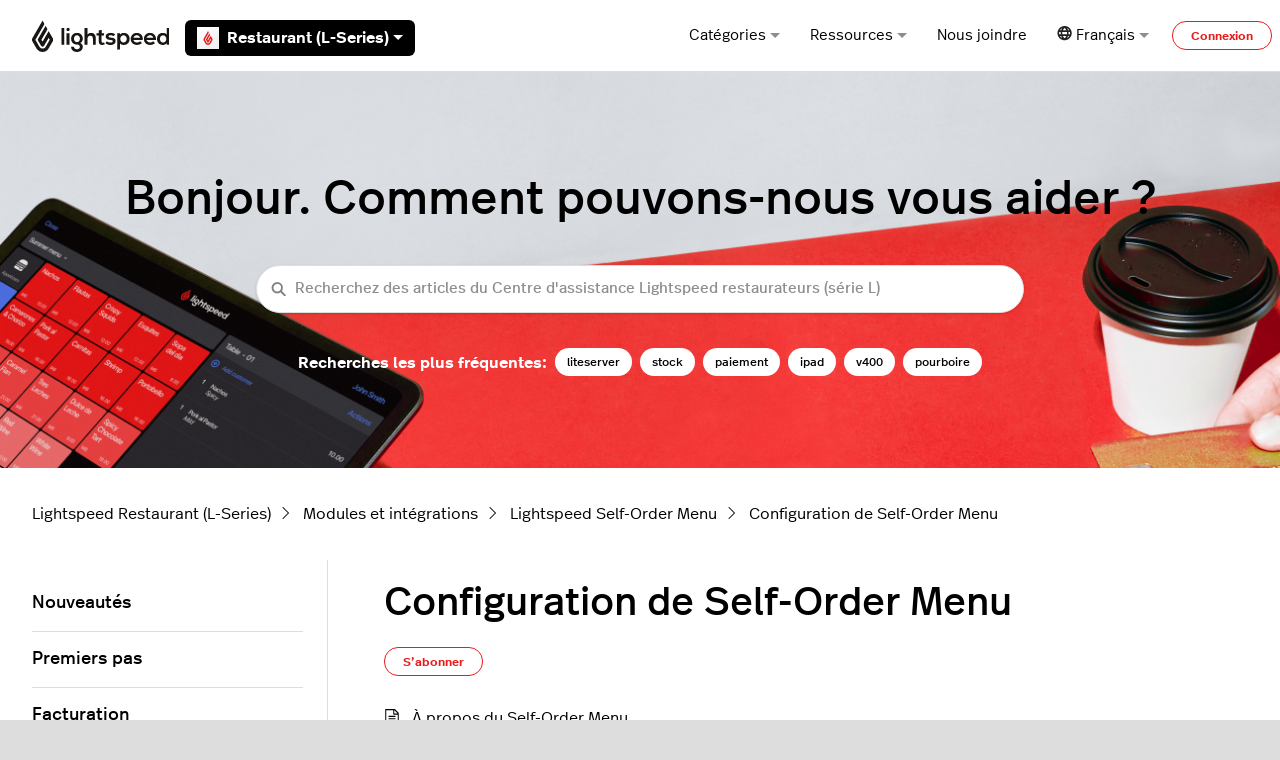

--- FILE ---
content_type: text/html; charset=utf-8
request_url: https://resto-support.lightspeedhq.com/hc/fr/sections/8334918877339-Configuration-de-Self-Order-Menu
body_size: 16768
content:
<!DOCTYPE html>
<html dir="ltr" lang="fr">
<head>
  <meta charset="utf-8" />
  <!-- v26621 -->


  <title>Configuration de Self-Order Menu &ndash; Lightspeed Restaurant (L-Series)</title>

  

  <link rel="canonical" href="https://resto-support.lightspeedhq.com/hc/fr/sections/8334918877339-Configuration-de-Self-Order-Menu">
<link rel="alternate" hreflang="en-us" href="https://resto-support.lightspeedhq.com/hc/en-us/sections/8334918877339-Setting-up-Self-Order-Menu">
<link rel="alternate" hreflang="fr" href="https://resto-support.lightspeedhq.com/hc/fr/sections/8334918877339-Configuration-de-Self-Order-Menu">
<link rel="alternate" hreflang="nl" href="https://resto-support.lightspeedhq.com/hc/nl/sections/8334918877339-Self-Order-Menu-configureren">
<link rel="alternate" hreflang="x-default" href="https://resto-support.lightspeedhq.com/hc/en-us/sections/8334918877339-Setting-up-Self-Order-Menu">

  <link rel="stylesheet" href="//static.zdassets.com/hc/assets/application-43dc745333a4019d79cea53328730603.css" media="all" id="stylesheet" />
  <link rel="stylesheet" type="text/css" href="/hc/theming_assets/821742/673507/style.css?digest=42993230942491">

  <link rel="icon" type="image/x-icon" href="/hc/theming_assets/01K5YEKEPV3B56M3K510KT51YR">

    <script>
window.ga=window.ga||function(){(ga.q=ga.q||[]).push(arguments)};ga.l=+new Date;
ga('create', 'UA-69054797-7', 'auto');
ga('send', 'pageview');
</script>
<script async src='https://www.google-analytics.com/analytics.js'></script>

    

  <meta content="width=device-width, initial-scale=1.0" name="viewport" />

<!-- Google Tag Manager -->
<script>(function(w,d,s,l,i){w[l]=w[l]||[];w[l].push({'gtm.start':
new Date().getTime(),event:'gtm.js'});var f=d.getElementsByTagName(s)[0],
j=d.createElement(s),dl=l!='dataLayer'?'&l='+l:'';j.async=true;j.src=
'https://www.googletagmanager.com/gtm.js?id='+i+dl;f.parentNode.insertBefore(j,f);
})(window,document,'script','dataLayer','GTM-W8BG5XN');</script>
<!-- End Google Tag Manager -->


<script type="text/javascript">

  window.Theme = Object.assign(window.Theme || {}, {
    assets: {},
    locale: "fr",
    subdomain: window.location.hostname.split('.')[0],
  	product: "l-series", // Ops Portal
  	series: "Restaurant (L-Series)",
    signedIn: false,
  });
  
  window.intercomSettings = {
    app_id: "zz7w3hpp",
    custom_launcher_selector: "#launch_intercom",
  };
  
  window.OpsPortalUrl = 'https://supportops.lightspeedservices.io';

  
  Theme.excludedObjects = [
203800447,
203795208,
203795188,
204671328,
203912728,
360002592113,
360000125454,
203876947,
360002582974,
360000881813,
360002592093,
4411448442395,
360001477753,
4793115973659,
1260801653589,
360000083653,
5164322270619,
203800427,
203919047,
  ];

  
  Theme.blocks = {
    newRequestPage: [
      {
        title: "Chat",
        description: "Chat with us by clicking <b>Chat</b> at the bottom-right of your screen.",
        label: "En savoir plus ci-dessous",
        html_url: "https://resto-support.lightspeedhq.com/hc/requests/new#option-1",
        image: "/hc/theming_assets/01K5YEKBJ7JZR11RBZ8M35N4E7"
      },
      {
        title: "FAQ",
        description: "View answers to our most frequently asked questions.",
        label: "FAQ",
        html_url: "https://resto-support.lightspeedhq.com/hc/articles/8506707393691",
        image: "/hc/theming_assets/01K5YEKBQ5FGM03NADRXN8X1PF"
      }
    ],
    errorPage: [
      {
        title: "Premiers pas",
        description: "Voici tout ce dont vous avez besoin pour vos premiers pas avec Lightspeed.",
        label: "En savoir plus",
        html_url: "https://resto-support.lightspeedhq.com/hc/categories/8329000833691",
        image: "/hc/theming_assets/01K5YEKBPJVW4AK5W3GKDR7K4C"
      },
      {
        title: "Matériel",
        description: "Configurez vos imprimantes, lecteurs de codes à barres et tout autre matériel avec Lightspeed.",
        label: "En savoir plus",
        html_url: "https://resto-support.lightspeedhq.com/hc/categories/8329043520411",
        image: "/hc/theming_assets/01K5YEKBPJVW4AK5W3GKDR7K4C"
      },
      {
        title: "Tutoriels vidéo",
        description: "Consultez notre Centre d’assistance vidéo pour obtenir plus d’informations sur la configuration du produit ou pour visionner d’autres tutoriels utiles.",
        label: "Regarder",
        html_url: "https://www.youtube.com/channel/UC7npGo7ZZtl1LJyW-K8LcKw",
        image: "/hc/theming_assets/01K5YEKBPJVW4AK5W3GKDR7K4C"
      }
    ]
  }
</script>

<script type="text/javascript" src="/hc/theming_assets/01K5YEKCRPZD8J6CRZXQNP8FSD"></script>


<link rel="stylesheet" href="/hc/theming_assets/01K5YEKD91A7C48ZR69GV7T515">
<link rel="stylesheet" href="/hc/theming_assets/01K5YEKDS22FEFMQ2C3HVZ2N76">
<link rel="stylesheet" href="https://use.fontawesome.com/releases/v6.1.1/css/all.css"><link rel="stylesheet" href="/hc/theming_assets/01K5YEKCSSB63GY92C799VS7TA"><link rel="stylesheet" href="https://cdn.jsdelivr.net/gh/fancyapps/fancybox@3.5.7/dist/jquery.fancybox.min.css">
<link rel="stylesheet" href="https://cdn.jsdelivr.net/npm/swiper@7.0.9/swiper-bundle.min.css">


<style id="settings-styles">
  .note::before { content: "Remarque"; }
  .warning::before { content: "Attention"; }
  
    
    .hero .svg-shape { fill: #fff; }
    
    
</style>


<link rel="preconnect" href="https://fonts.googleapis.com">
<link rel="preconnect" href="https://fonts.gstatic.com" crossorigin>

  
</head>
<body class="">
  
  
  

  <a class="sr-only sr-only-focusable" tabindex="1" href="#page-container">
  Aller au contenu principal
</a>

<!-- Google Tag Manager (noscript) -->
<noscript><iframe src="https://www.googletagmanager.com/ns.html?id=GTM-W8BG5XN"
height="0" width="0" style="display:none;visibility:hidden"></iframe></noscript>
<!-- End Google Tag Manager (noscript) -->


<div class="relative p-4 mb-4 text-white bg-notification text-notification transition opacity-100" id="outage-banner" hidden>
  <div class="flex align-items-start">
      <svg class="svg-icon fill-current bottom-0 font-size-3xl mr-3" viewBox="0 0 24 24"
           xmlns="http://www.w3.org/2000/svg">
          <g stroke="none" stroke-width="1" fill-rule="evenodd">
              <rect opacity="0" x="0" y="0" width="24" height="24"></rect>
              <circle opacity="0.3" cx="12" cy="12" r="10"></circle>
              <rect x="11" y="7" width="2" height="8" rx="1"></rect>
              <rect x="11" y="16" width="2" height="2" rx="1"></rect>
          </g>
      </svg>
      <p class="m-1 font-medium mr-auto" id="outage-message">
          <!-- Outage message goes here -->
      </p>
      <button class="not-a-button js-close" id="outage-close">
          <svg class="svg-icon font-size-2xl fill-current cursor-pointer"
               xmlns="http://www.w3.org/2000/svg"
               viewBox="0 0 32 32">
              <path d="M17.414,16l9.293-9.293c0.391-0.391,0.391-1.023,0-1.414s-1.023-0.391-1.414,0L16,14.586L6.707,5.293  c-0.391-0.391-1.023-0.391-1.414,0s-0.391,1.023,0,1.414L14.586,16l-9.293,9.293c-0.391,0.391-0.391,1.023,0,1.414  C5.488,26.902,5.744,27,6,27s0.512-0.098,0.707-0.293L16,17.414l9.293,9.293C25.488,26.902,25.744,27,26,27s0.512-0.098,0.707-0.293  c0.391-0.391,0.391-1.023,0-1.414L17.414,16z" />
          </svg>
      </button>
  </div>
</div><div class="layout flex flex-1 flex-column" x-data="Widgets.mobileMenu">

  
  <header class="header relative border-bottom"
    x-data="Widgets.header({ isFixed: false, isSticky: false })"
    :class="{ 'border-bottom': !isFixed }">

    <nav class="navbar container h-full" :class="{ 'text-header': isOpen }">

      
      <div class="flex align-items-center logomobile-top mr-auto">

        <a class="navbar-brand" href="/hc/fr">
          <img class="block img-fluid z-100" id="logo" src="/hc/theming_assets/01K5YEKF10GBVXWW4880CK5QW3" alt="Page d’accueil du Centre d’aide Lightspeed Restaurant (L-Series)" />
        </a>

  
        <div class="relative h-full font-semibold ml-4 seriesmobile-top" x-data="Widgets.dropdown({ series: 'Restaurant (L-Series)' })" @click.away="close">
          <button class="flex align-items-center px-3 py-1 mt-1 bg-black text-white border-radius not-a-button w-full" aria-haspopup="true" :aria-expanded="isExpanded" x-ref="toggle">
            
            
            
            
            
            
            
              <img class="mr-2" src="/hc/theming_assets/01K5YEKCQ59ZZME5TH8SDJ1MAS" alt="Restaurant (L-Series)" width="22" height="22" />
            
            
            
            
            
Restaurant (L-Series)
            <svg class="ml-1 fill-current" width="10" height="5" xmlns="http://www.w3.org/2000/svg" viewBox="0 0 10 5" aria-hidden="true" :class="{ 'rotate-180': isExpanded }">
              <path d="M1237.794-11472.48l5,5,5-5Z" transform="translate(-1237.794 11472.48)"/>
            </svg>
          </button>
          <div class="z-dropdown mt-2 bg-white absolute border border-radius shadow-md min-w-dropdown" x-ref="menu" x-cloak x-show="isExpanded" :aria-expanded="isExpanded">
            <div class="py-2 font-size-sm text-left">
              <a class="dropdown-item flex align-items-center" :class="{ 'hidden': series === $el.innerText.trim() }" href="https://x-series-support.lightspeedhq.com" target="_blank">
                <img class="mr-2" src="/hc/theming_assets/01K5YEKBV3Z1WKNP8YAZ37TYCM" alt="Retail (X-Series)" width="22" height="22" /> Retail (X-Series)
              </a>
              <a class="dropdown-item flex align-items-center" :class="{ 'hidden': series === $el.innerText.trim() }" href="https://support.ecwid.com" target="_blank">
                <img class="mr-2" src="/hc/theming_assets/01K5YEKBV3Z1WKNP8YAZ37TYCM" alt="Retail (E-Series)" width="22" height="22" /> eCom (E-Series)
              </a>
              <a class="dropdown-item flex align-items-center" :class="{ 'hidden': series === $el.innerText.trim() }" href="https://retail-support.lightspeedhq.com/" target="_blank">
                <img class="mr-2" src="/hc/theming_assets/01K5YEKAVCAW96722E23MV9N29" alt="Retail (R-Series)" width="22" height="22" /> Retail (R-Series)
              </a>
              <a class="dropdown-item flex align-items-center" :class="{ 'hidden': series === $el.innerText.trim() }" href="https://ecom-support.lightspeedhq.com/" target="_blank">
                <img class="mr-2" src="/hc/theming_assets/01K5YEKAVCAW96722E23MV9N29" alt="Retail (C-Series)" width="22" height="22" /> eCom (C-Series)
              </a>
              <a class="dropdown-item flex align-items-center" :class="{ 'hidden': series === $el.innerText.trim() }" href="https://shopkeep-support.lightspeedhq.com/" target="_blank">
                <img class="mr-2" src="/hc/theming_assets/01K5YEKC1FED85ZNXB8RE4CZKK" alt="Retail (R-Series)" width="22" height="22" /> Retail (S-Series)
              </a>
              <a class="dropdown-item flex align-items-center" :class="{ 'hidden': series === $el.innerText.trim() }" href="https://k-series-support.lightspeedhq.com" target="_blank">
                <img class="mr-2" src="/hc/theming_assets/01K5YEKBV205RVV54F4KJ56K8T" alt="Restaurant (K-Series)" width="22" height="22" /> Restaurant (K-Series)
              </a>
              <a class="dropdown-item flex align-items-center" :class="{ 'hidden': series === $el.innerText.trim() }" href="https://resto-support.lightspeedhq.com/hc/en-us" target="_blank">
                <img class="mr-2" src="/hc/theming_assets/01K5YEKCQ59ZZME5TH8SDJ1MAS" alt="Restaurant (L-Series)" width="22" height="22" /> Restaurant (L-Series)
              </a>
              <a class="dropdown-item flex align-items-center" :class="{ 'hidden': series === $el.innerText.trim() }" href="https://help.upserve.com/s/" target="_blank">
                <img class="mr-2" src="/hc/theming_assets/01K5YEKCEK6M00NS9R6G9FJAKK" alt="Restaurant (U-Series)" width="22" height="22" /> Restaurant (U-Series)
              </a>
              <a class="dropdown-item flex align-items-center" :class="{ 'hidden': series === $el.innerText.trim() }" href="https://o-series-support.lightspeedhq.com/" target="_blank">
                <img class="mr-2" src="/hc/theming_assets/01K5YEKCAVA33MA996VERW14VP" alt="Restaurant (O-Series)" width="22" height="22" /> Restaurant (O-Series)
              </a>
              <a class="dropdown-item flex align-items-center" :class="{ 'hidden': series === $el.innerText.trim() }" href="https://support.gastrofix.com/hc/de" target="_blank">
                <img class="mr-2" src="/hc/theming_assets/01K5YEKBPD0PET5W9ET6QZSWM3" alt="Restaurant (G-Series)" width="22" height="22" /> Restaurant (G-Series)
              </a>
              <a class="dropdown-item flex align-items-center" :class="{ 'hidden': series === $el.innerText.trim() }" href="https://golf-support.lightspeedhq.com" target="_blank">
                <img class="mr-2" src="/hc/theming_assets/01K5YEKCJBAREMCQPZD8Q3S4PT" alt="Lightspeed Golf" width="22" height="22" /> Lightspeed Golf
              </a>
            </div>
          </div>

        </div>

      </div>


      
      <button class="navbar-toggle ml-2 xl:hidden" x-data x-ref="toggle" :aria-expanded="isOpen && 'true'" @click="toggle" @keydown.escape="toggle">
        <span></span>
        <span class="sr-only">Ouvrir/Fermer le menu de navigation</span>
      </button>

      
      <div class="nav menu menu-standard menu-links-right align-items-center xl:flex xl:font-size-md xl:menu-expanded xl:justify-content-end"
        x-cloak x-show="isOpen" :class="{ 'text-header': isOpen }"
        x-transition:enter="transition-fast"
        x-transition:enter-start="opacity-0"
        x-transition:enter-end="opacity-100"
        x-transition:leave="transition-fast"
        x-transition:leave-start="opacity-100 text-header"
        x-transition:leave-end="opacity-0 text-header">

        
          
          <div data-element="template" data-template="category-dropdown"></div> 
        
        <div class="relative h-full" x-data="Widgets.dropdown()" @click.away="close">
          <button class="nav-link inline-flex justify-content-center align-items-center not-a-button w-full" aria-haspopup="true" :aria-expanded="isExpanded" x-ref="toggle">
            Ressources
<svg class="ml-1 text-gray-600 fill-current" width="10" height="5" xmlns="http://www.w3.org/2000/svg" viewBox="0 0 10 5" aria-hidden="true" :class="{ 'rotate-180': isExpanded }">
              <path d="M1237.794-11472.48l5,5,5-5Z" transform="translate(-1237.794 11472.48)"/>
            </svg>
          </button>
          <div class="z-dropdown bg-white xl:mt-2 xl:absolute xl:border xl:border-radius xl:shadow-md xl:min-w-dropdown" x-ref="menu" x-cloak x-show="isExpanded" :aria-expanded="isExpanded">
            <div class="py-2 font-size-sm xl:text-left">
              <a class="dropdown-item" href="https://www.youtube.com/channel/UC7npGo7ZZtl1LJyW-K8LcKw" target="_blank">
                Centre d’assistance vidéo
              </a>
              <a class="dropdown-item" href="https://www.lightspeedhq.com/blog/" target="_blank">
                Blogue Lightspeed
              </a>
              <hr class="hr my-2 hidden xl:block" />
              <div class="dropdown-item" data-element="system-status" data-subdomain="lightspeedretail" data-template="status"></div>
              <template id="tmpl-status">
                <% if (indicator) { %>
                  <a class="inline-flex align-items-center text-inherit hover:text-inherit hover:no-underline" href="https://<%= subdomain %>.statuspage.io" target="_blank">
                    <% if (indicator === "critical") { %><span class="w-2 h-2 flex-shrink-0 bg-red-500 circle"></span><% } %>
                    <% if (indicator === "major") { %><span class="w-2 h-2 flex-shrink-0 bg-orange-500 circle"></span><% } %>
                    <% if (indicator === "minor") { %><span class="w-2 h-2 flex-shrink-0 bg-orange-500 circle"></span><% } %>
                    <% if (indicator === "none") { %><span class="w-2 h-2 flex-shrink-0 bg-green-500 circle"></span><% } %>
                    <% if (["critical", "major", "minor", "none"].indexOf(indicator) === -1) { %><span class="w-2 h-2 flex-shrink-0 bg-gray-500 circle"></span><% } %>
                    <span class="ml-2 xl:ml-3"><%= description %></span>
                  </a>
                <% } %>
              </template>
            </div>
          </div>
        </div>

        
        <a class="nav-link header-link get-help" href="" id="launch_intercom">
          Nous joindre
        </a>
          
          <div class="relative" x-data="Widgets.dropdown" @click.away="close">
            <button class="nav-link not-a-button xl:h-full w-full" aria-haspopup="true" :aria-expanded="isExpanded" x-ref="toggle">
              <svg class="svg-icon text-gray-700 fill-current" fill="none" viewBox="0 0 24 24" xmlns="http://www.w3.org/2000/svg">
                <path fill-rule="evenodd" clip-rule="evenodd" d="M5.95 13.322a14.277 14.277 0 0 1 .004-3.835H3.502a8.893 8.893 0 0 0-.005 3.835H5.95Zm.586 2.532H4.481a8.9 8.9 0 0 0 3.892 3.58 13.14 13.14 0 0 1-1.837-3.58Zm2.76 0h5.715c-.665 1.476-1.652 2.74-2.858 3.679-1.206-.939-2.192-2.203-2.858-3.68Zm6.49-2.532H8.52a11.057 11.057 0 0 1 .004-3.835h7.259a11.051 11.051 0 0 1 .004 3.835Zm1.984 2.532a13.141 13.141 0 0 1-1.837 3.58 8.9 8.9 0 0 0 3.893-3.58H17.77Zm3.04-2.532h-2.454a14.278 14.278 0 0 0-.003-3.835h2.452a8.89 8.89 0 0 1 .005 3.835ZM12.153 3.299c-1.2.933-2.182 2.19-2.847 3.656H15c-.665-1.466-1.648-2.723-2.848-3.656Zm5.61 3.656h2.05a8.9 8.9 0 0 0-3.88-3.557 13.138 13.138 0 0 1 1.83 3.557Zm-13.269 0h2.05c.437-1.3 1.058-2.499 1.83-3.557a8.9 8.9 0 0 0-3.88 3.557Zm7.66-6.933c6.292 0 11.393 5.101 11.393 11.394 0 6.292-5.101 11.394-11.394 11.394C5.861 22.81.76 17.708.76 11.416.76 5.123 5.86.022 12.153.022Z" fill="#222"></path>
              </svg>
              <span class="inline-flex align-items-center">
                
                  
                  
                    Français
                  
                  
                  
                  
                
                <svg class="ml-1 text-gray-600 fill-current" width="10" height="5" xmlns="http://www.w3.org/2000/svg" viewBox="0 0 10 5" aria-hidden="true" :class="{ 'rotate-180': isExpanded }">
                  <path d="M1237.794-11472.48l5,5,5-5Z" transform="translate(-1237.794 11472.48)"/>
                </svg>
              </span>
            </button>
            <div class="z-dropdown xl:absolute xl:my-2 xl:bg-white xl:border xl:border-radius xl:shadow-md xl:min-w-dropdown" x-ref="menu" x-cloak x-show="isExpanded">
              <div class="py-2 font-size-sm xl:text-left">
                
                  <a class="dropdown-item" href="/hc/change_language/en-us?return_to=%2Fhc%2Fen-us%2Fsections%2F8334918877339-Setting-up-Self-Order-Menu" dir="ltr" rel="nofollow">
                    
                    English (US)
                  
                  
                  
                  
                  
                  </a>
                
                  <a class="dropdown-item" href="/hc/change_language/nl?return_to=%2Fhc%2Fnl%2Fsections%2F8334918877339-Self-Order-Menu-configureren" dir="ltr" rel="nofollow">
                    
                  
                  
                  
                  
                    Nederlands
                  
                  </a>
                
              </div>
            </div>
          </div>
        
          <a class="button button-outline-primary button-sm m-2 xl:my-0" href="/hc/fr/signin?return_to=https%3A%2F%2Fresto-support.lightspeedhq.com%2Fhc%2Ffr%2Fsections%2F8334918877339-Configuration-de-Self-Order-Menu">
            Connexion
          </a>
        </div>

    </nav>
  </header> 


  
    <template id="tmpl-category-dropdown">
      <div class="relative h-full" x-data="Widgets.dropdown" @click.away="close">
        <button class="nav-link inline-flex justify-content-center align-items-center not-a-button w-full" aria-haspopup="true" :aria-expanded="isExpanded" x-ref="toggle">
          Catégories
          <svg class="ml-1 text-gray-600 fill-current" width="10" height="5" xmlns="http://www.w3.org/2000/svg" viewBox="0 0 10 5" aria-hidden="true" :class="{ 'rotate-180': isExpanded }">
            <path d="M1237.794-11472.48l5,5,5-5Z" transform="translate(-1237.794 11472.48)"/>
          </svg>
        </button>
        <div class="z-dropdown bg-white xl:mt-2 xl:absolute xl:border xl:border-radius xl:shadow-md xl:min-w-dropdown" x-ref="menu" x-cloak x-show="isExpanded" :aria-expanded="isExpanded">
          <div class="py-2 font-size-sm xl:text-left" x-data="Widgets.categories" x-init="getCategories">
            <template x-for="category in categories">
              <a class="dropdown-item" :href="category.html_url" x-text="category.name"></a>
            </template>
          </div>
        </div>
      </div>
    </template>
  

  <main role="main">
    
<div class="hero relative overflow-hidden">

  
  <div class="relative container z-30 py-6 lg:py-8">

    
    <div class="my-6 text-center">
        <h1>
            Bonjour. Comment pouvons-nous vous aider ?
          </h1>
      </div>

  
    <div class="search search-lg my-3 text-base font-size-sm rounded shadow max-w-md md:my-5 md:font-size-md mx-auto">
      <h2 class="sr-only">Recherche</h2>
        
          <form role="search" class="form-field mb-0" data-search="" data-instant="true" autocomplete="off" action="/hc/fr/search" accept-charset="UTF-8" method="get"><input type="hidden" name="utf8" value="&#x2713;" autocomplete="off" /><input type="hidden" name="category" id="category" value="8329577743003" autocomplete="off" />
<input type="search" name="query" id="query" placeholder="Recherchez des articles du Centre d'assistance Lightspeed restaurateurs (série L)" autocomplete="off" aria-label="Recherchez des articles du Centre d'assistance Lightspeed restaurateurs (série L)" /></form>
        
      <svg class="search-icon transition text-primary" xmlns="http://www.w3.org/2000/svg" viewBox="0 0 12 12" aria-hidden="true">
        <use xlink:href="#icon-search" />
      </svg>
    </div>
        
        <div id="popular-keywords" style="font-weight:600">
          <script type="text/javascript">
            ready(function() {
              Util.renderTemplate(document.getElementById('popular-keywords'), 'popular-keywords', {
                keywords: 'liteserver, stock, paiement, ipad, v400, pourboire'
              });
            })
          </script>
        </div>
      </div>
      
      <div class="absolute z-20 top-0 left-0 h-full w-full bg-home bg-cover bg-center"></div>
    
  <div class="absolute z-10 top-0 left-0 h-full w-full bg-hero"></div></div> 

<div class="container py-6" id="page-container">

  
  <nav class="mb-6">
    <ol class="breadcrumbs">
  
    <li title="Lightspeed Restaurant (L-Series)">
      
        <a href="/hc/fr">Lightspeed Restaurant (L-Series)</a>
      
    </li>
  
    <li title="Modules et intégrations">
      
        <a href="/hc/fr/categories/8329577743003-Modules-et-int%C3%A9grations">Modules et intégrations</a>
      
    </li>
  
    <li title="Lightspeed Self-Order Menu">
      
        <a href="/hc/fr/sections/8333853008795-Lightspeed-Self-Order-Menu">Lightspeed Self-Order Menu</a>
      
    </li>
  
    <li title="Configuration de Self-Order Menu">
      
        <a href="/hc/fr/sections/8334918877339-Configuration-de-Self-Order-Menu">Configuration de Self-Order Menu</a>
      
    </li>
  
</ol>

  </nav>

  <div class="row row-lg">
    <div class="col">

      
      <header>
        <h1 class="font-size-4xl my-4">
          Configuration de Self-Order Menu
        </h1>
        
      </header>

      
      
        <div class="subscribe-section mb-4">
          <div data-helper="subscribe" data-json="{&quot;item&quot;:&quot;section&quot;,&quot;url&quot;:&quot;/hc/fr/sections/8334918877339-Configuration-de-Self-Order-Menu/subscription.json?to=section&quot;,&quot;follow_label&quot;:&quot;S’abonner&quot;,&quot;unfollow_label&quot;:&quot;Annuler l’abonnement&quot;,&quot;following_label&quot;:&quot;Abonné&quot;,&quot;can_subscribe&quot;:true,&quot;is_subscribed&quot;:false,&quot;options&quot;:[{&quot;label&quot;:&quot;Nouveaux articles&quot;,&quot;url&quot;:&quot;/hc/fr/sections/8334918877339-Configuration-de-Self-Order-Menu/subscription.json?subscribe_to_grandchildren=false&quot;,&quot;selected&quot;:false},{&quot;label&quot;:&quot;Nouveaux articles et commentaires&quot;,&quot;url&quot;:&quot;/hc/fr/sections/8334918877339-Configuration-de-Self-Order-Menu/subscription.json?subscribe_to_grandchildren=true&quot;,&quot;selected&quot;:false}]}"></div>
        </div>
      

      <div class="row">
        <div class="col-12">

          
          

          

          
          <div id="articles-8334918877339">
              

                
                <ul class="row row-sm list-unstyled">
                    <li class="col-12">

                      <div class="relative media align-items-baseline py-3 h-full border-bottom">
                          <div class="flex" x-data="{ src: Theme.assets['article'] }">
                            <template x-if="src">
                              <img class="svg-icon mr-3" src="/hc/theming_assets/01K5YEKCEKQVS7ZBBGPP1D5MFZ" alt="" aria-hidden="true" :src="src" />
                            </template>
                          </div>
                        <div class="media-body">
                          <a class="link-stretched" href="/hc/fr/articles/227072088-%C3%80-propos-du-Self-Order-Menu">À propos du Self-Order Menu</a></div>
                      </div>
                    </li>
                  
                    <li class="col-12">

                      <div class="relative media align-items-baseline py-3 h-full border-bottom">
                          <div class="flex" x-data="{ src: Theme.assets['article'] }">
                            <template x-if="src">
                              <img class="svg-icon mr-3" src="/hc/theming_assets/01K5YEKCEKQVS7ZBBGPP1D5MFZ" alt="" aria-hidden="true" :src="src" />
                            </template>
                          </div>
                        <div class="media-body">
                          <a class="link-stretched" href="/hc/fr/articles/227072928-Configurer-Menu">Configurer Menu</a></div>
                      </div>
                    </li>
                  
                    <li class="col-12">

                      <div class="relative media align-items-baseline py-3 h-full border-bottom">
                          <div class="flex" x-data="{ src: Theme.assets['article'] }">
                            <template x-if="src">
                              <img class="svg-icon mr-3" src="/hc/theming_assets/01K5YEKCEKQVS7ZBBGPP1D5MFZ" alt="" aria-hidden="true" :src="src" />
                            </template>
                          </div>
                        <div class="media-body">
                          <a class="link-stretched" href="/hc/fr/articles/227765187-Personnaliser-l-application-Self-Order-Menu">Personnaliser l’application Self-Order Menu</a></div>
                      </div>
                    </li>
                  
                    <li class="col-12">

                      <div class="relative media align-items-baseline py-3 h-full border-bottom border-bottom-0">
                          <div class="flex" x-data="{ src: Theme.assets['article'] }">
                            <template x-if="src">
                              <img class="svg-icon mr-3" src="/hc/theming_assets/01K5YEKCEKQVS7ZBBGPP1D5MFZ" alt="" aria-hidden="true" :src="src" />
                            </template>
                          </div>
                        <div class="media-body">
                          <a class="link-stretched" href="/hc/fr/articles/226954067-Configurer-iZettle-pour-le-traitement-des-paiements">Configurer iZettle pour le traitement des paiements</a></div>
                      </div>
                    </li>
                  </ul>
              
            </div>
          

          

        </div>
      </div>

    </div>
      
      <aside class="relative flex-first lg:col lg:mr-6 lg:max-w-13 lg:border-right" data-element="navigation" data-template="article-list"></aside>
    </div> 
</div> <script type="text/javascript">document.documentElement.classList.add('section-page', 'section-' + 8334918877339)</script>
  </main>

    
  <footer class="footer mt-6" id="footer">
    <div class="container py-7">

      <nav class="nav justify-content-between">
        <div class="flex my-2 logomobile-bottom">

          
         <a class="hover:no-underline" href="https://www.lightspeedhq.com/"> 
            <svg viewBox="0 0 500 110" height="36px" width="auto" style="padding-top: 1%" xmlns="http://www.w3.org/2000/svg"> 
              <path fill="#FFFFFF" d="M36.9,0.9 L41.9,9.6 C42.9,11.4 42.9,13.6 41.9,15.4 L12.1,67.1 L26.2,91.5 C28.4,95.3 32.5,97.7 36.9,97.7 C41.3,97.7 45.4,95.3 47.6,91.5 L61.7,67.1 L58,60.5 L42,88.2 C41,90 39,91.1 37,91.1 C34.9,91.1 33,90 32,88.2 L19.7,67.1 L47.4,19.1 L52.4,27.8 C53.4,29.6 53.4,31.8 52.4,33.6 L33.1,67.1 L36.9,73.7 L57.9,37.3 L71.7,61.2 C73.8,64.9 73.8,69.4 71.7,73.1 L57.7,97.4 C55.6,101.1 48.9,109.4 36.9,109.4 C24.9,109.4 18.3,101.1 16.1,97.4 L2.1,73.1 C-8.43769499e-15,69.4 -8.43769499e-15,64.9 2.1,61.2 L36.9,0.9"></path>
              <g fill="#fff" transform="translate(102.000000, 25.000000)">
                <rect x="0" y="1.8" width="9.7" height="57.3"></rect>
                <circle cx="22.7" cy="6.6" r="5.7"></circle>
                <rect x="17.8" y="19.3" width="9.8" height="39.8"></rect>
                <path d="M53.3,18.3 C42.2,18.3 33.2,26.1 33.2,38.5 C33.2,50.9 41,58.5 53.4,58.5 C58.3,58.5 63.5,61 63.5,66.5 C63.5,72 59.1,75.1 53.4,75.1 C47.7,75.1 43,71.7 43,66.5 L33.2,66.5 C33.2,77.2 41.8,84.3 53.4,84.3 C64.9,84.3 73.3,77.5 73.3,66.5 C73.3,61.4 71.7,56.6 65.1,53.3 C71.6,50.3 73.5,43.4 73.5,38.4 C73.5,26.1 64.4,18.3 53.3,18.3 L53.3,18.3 Z M53.4,50.4 C47.7,50.4 43,45.5 43,38.5 C43,31.6 47.7,26.5 53.4,26.5 C59.1,26.5 63.7,31.7 63.7,38.5 C63.7,45.4 59,50.4 53.4,50.4 L53.4,50.4 Z"></path>
                <path d="M101.9,18.3 C97.4,18.3 93.1,19.7 89.5,24.2 L89.5,1.7 L79.7,1.7 L79.7,59 L89.5,59 L89.5,38.8 C89.5,32.9 93.5,28 99.3,28 C104.5,28 108.3,31.1 108.3,38.3 L108.3,59 L118.1,59 L118.1,37.6 C118.2,25.9 113.2,18.3 101.9,18.3 L101.9,18.3 Z"></path>
                <path d="M142,52.3 C140.8,52.3 139.8,51.9 139.2,51.1 C138.6,50.3 138.3,49.1 138.3,47.3 L138.3,27.7 L146.2,27.7 L147.1,19.2 L138.4,19.2 L138.4,8.3 L128.5,9.4 L128.5,19.3 L121,19.3 L121,27.8 L128.5,27.8 L128.5,47.6 C128.5,51.7 129.5,54.8 131.4,56.9 C133.3,59 136.2,60.1 139.9,60.1 C141.6,60.1 143.2,59.9 144.9,59.4 C146.6,58.9 148.1,58.2 149.4,57.3 L146,51 C144.7,51.9 143.3,52.3 142,52.3 L142,52.3 Z"></path>
                <path d="M182.3,37.7 C178.3,35.2 173.6,34.9 169,34.6 C166.3,34.4 162.2,33.8 162.2,30.3 C162.2,27.8 164.8,26.4 169.5,26.4 C173.3,26.4 176.6,27.3 179.4,29.9 L184.9,23.5 C180.3,19.5 175.6,18.3 169.3,18.3 C162,18.3 152.4,21.5 152.4,30.7 C152.4,34.5 154.4,38 157.7,40 C161.4,42.3 166.2,42.6 170.3,43.1 C173.1,43.4 177.7,44.1 176.9,48 C176.4,50.7 173.1,51.5 170.8,51.6 C168.3,51.7 165.8,51.5 163.3,50.9 C160.7,50.2 158.6,49 156.3,47.5 L151.3,53.8 C151.6,54 151.9,54.3 151.9,54.3 C158.3,59.6 167.2,61.3 175.3,59.5 C181.4,58.1 186.6,53.7 186.6,47.1 C186.8,43.4 185.6,39.7 182.3,37.7 L182.3,37.7 Z"></path>
                <path d="M214.6,18.3 C210.1,18.3 204.8,20.2 201.7,24.6 L201.4,19.2 L191.9,19.2 L191.9,76.5 L201.7,75.4 L201.7,54.4 C204.5,58.7 210.6,60.1 214.8,60.1 C227.5,60.1 234.9,50.6 234.9,39.1 C234.9,27.4 226.8,18.3 214.6,18.3 L214.6,18.3 Z M213.8,51.6 C207.1,51.6 202.6,45.5 202.6,39.3 C202.6,33.1 206.8,26.5 213.8,26.5 C220.9,26.5 225,33.2 225,39.3 C225.1,45.5 220.5,51.6 213.8,51.6 L213.8,51.6 Z"></path>
                <path d="M247.7,42.7 C248.8,47.4 253.1,51.5 260.1,51.5 C263.7,51.5 268.5,49.7 270.8,47.4 L277.1,53.6 C272.9,57.9 266,60 260,60 C247.6,60 238.6,51.8 238.6,39.1 C238.6,27.1 247.9,18.3 259.3,18.3 C271.3,18.3 281.3,26.5 280.3,42.7 L247.7,42.7 L247.7,42.7 Z M270.8,35.2 C269.7,30.5 265,26.4 259.3,26.4 C254,26.4 249.1,30 247.7,35.2 L270.8,35.2 L270.8,35.2 Z"></path>
                <path d="M293.1,42.7 C294.2,47.4 298.5,51.5 305.5,51.5 C309.1,51.5 313.9,49.7 316.2,47.4 L322.5,53.6 C318.3,57.9 311.4,60 305.4,60 C293,60 284,51.8 284,39.1 C284,27.1 293.3,18.3 304.7,18.3 C316.7,18.3 326.7,26.5 325.7,42.7 L293.1,42.7 L293.1,42.7 Z M316.3,35.2 C315.2,30.5 310.5,26.4 304.8,26.4 C299.5,26.4 294.6,30 293.2,35.2 L316.3,35.2 L316.3,35.2 Z"></path>
                <path d="M349.4,60.1 C353.9,60.1 359.2,58.2 362.3,53.8 L362.6,59.1 L372.1,59.1 L372.1,1.8 L362.3,1.8 L362.3,24 C359.5,19.7 353.3,18.4 349.1,18.4 C336.4,18.4 329.1,27.8 329.1,39.4 C329.1,51 337.2,60.1 349.4,60.1 L349.4,60.1 Z M350.1,26.8 C356.8,26.8 361.3,32.9 361.3,39.1 C361.3,45.3 357.1,51.9 350.1,51.9 C343,51.9 338.9,45.2 338.9,39.1 C338.9,32.9 343.4,26.8 350.1,26.8 L350.1,26.8 Z"></path>
              </g>
            </svg>
          </a>

  
        <div class="relative h-full font-semibold ml-4 seriesmobile-bottom" x-data="Widgets.dropdown({ series: 'Restaurant (L-Series)' })" @click.away="close">
          <button class="flex align-items-center px-3 py-1 mt-1 bg-white text-black border-radius not-a-button w-full" aria-haspopup="true" :aria-expanded="isExpanded" x-ref="toggle">
                       
            
            
            
            
            
            
              <img class="mr-2" src="/hc/theming_assets/01K5YEKCQ59ZZME5TH8SDJ1MAS" alt="Restaurant (L-Series)" width="22" height="22" />
            
            
            
            
            
            Restaurant (L-Series)
            <svg class="ml-1 fill-current" width="10" height="5" xmlns="http://www.w3.org/2000/svg" viewBox="0 0 10 5" aria-hidden="true" :class="{ 'rotate-180': isExpanded }">
              <path d="M1237.794-11472.48l5,5,5-5Z" transform="translate(-1237.794 11472.48)"/>
            </svg>
          </button>
          <div class="z-dropdown mt-2 bg-white absolute border border-radius shadow-md min-w-dropdown" x-ref="menu" x-cloak x-show="isExpanded" :aria-expanded="isExpanded">
            <div class="py-2 font-size-sm text-left">
              <a class="dropdown-item flex align-items-center" :class="{ 'hidden': series === $el.innerText.trim() }" href="https://x-series-support.lightspeedhq.com" target="_blank">
                <img class="mr-2" src="/hc/theming_assets/01K5YEKBV3Z1WKNP8YAZ37TYCM" alt="Retail (X-Series)" width="22" height="22" /> Retail (X-Series)
              </a>
              <a class="dropdown-item flex align-items-center" :class="{ 'hidden': series === $el.innerText.trim() }" href="https://support.ecwid.com" target="_blank">
                <img class="mr-2" src="/hc/theming_assets/01K5YEKBV3Z1WKNP8YAZ37TYCM" alt="Retail (E-Series)" width="22" height="22" /> eCom (E-Series)
              </a>
              <a class="dropdown-item flex align-items-center" :class="{ 'hidden': series === $el.innerText.trim() }" href="https://retail-support.lightspeedhq.com/" target="_blank">
                <img class="mr-2" src="/hc/theming_assets/01K5YEKAVCAW96722E23MV9N29" alt="Retail (R-Series)" width="22" height="22" /> Retail (R-Series)
              </a>
              <a class="dropdown-item flex align-items-center" :class="{ 'hidden': series === $el.innerText.trim() }" href="https://ecom-support.lightspeedhq.com/" target="_blank">
                <img class="mr-2" src="/hc/theming_assets/01K5YEKAVCAW96722E23MV9N29" alt="Retail (C-Series)" width="22" height="22" /> eCom (C-Series)
              </a>
              <a class="dropdown-item flex align-items-center" :class="{ 'hidden': series === $el.innerText.trim() }" href="https://shopkeep-support.lightspeedhq.com/" target="_blank">
                <img class="mr-2" src="/hc/theming_assets/01K5YEKC1FED85ZNXB8RE4CZKK" alt="Retail (R-Series)" width="22" height="22" /> Retail (S-Series)
              </a>
              <a class="dropdown-item flex align-items-center" :class="{ 'hidden': series === $el.innerText.trim() }" href="https://k-series-support.lightspeedhq.com" target="_blank">
                <img class="mr-2" src="/hc/theming_assets/01K5YEKBV205RVV54F4KJ56K8T" alt="Restaurant (K-Series)" width="22" height="22" /> Restaurant (K-Series)
              </a>
              <a class="dropdown-item flex align-items-center" :class="{ 'hidden': series === $el.innerText.trim() }" href="https://resto-support.lightspeedhq.com/hc/en-us" target="_blank">
                <img class="mr-2" src="/hc/theming_assets/01K5YEKCQ59ZZME5TH8SDJ1MAS" alt="Restaurant (L-Series)" width="22" height="22" /> Restaurant (L-Series)
              </a>
              <a class="dropdown-item flex align-items-center" :class="{ 'hidden': series === $el.innerText.trim() }" href="https://help.upserve.com/s/" target="_blank">
                <img class="mr-2" src="/hc/theming_assets/01K5YEKCEK6M00NS9R6G9FJAKK" alt="Restaurant (U-Series)" width="22" height="22" /> Restaurant (U-Series)
              </a>
              <a class="dropdown-item flex align-items-center" :class="{ 'hidden': series === $el.innerText.trim() }" href="https://o-series-support.lightspeedhq.com/" target="_blank">
                <img class="mr-2" src="/hc/theming_assets/01K5YEKCAVA33MA996VERW14VP" alt="Restaurant (O-Series)" width="22" height="22" /> Restaurant (O-Series)
              </a>
              <a class="dropdown-item flex align-items-center" :class="{ 'hidden': series === $el.innerText.trim() }" href="https://support.gastrofix.com/hc/de" target="_blank">
                <img class="mr-2" src="/hc/theming_assets/01K5YEKBPD0PET5W9ET6QZSWM3" alt="Restaurant (G-Series)" width="22" height="22" /> Restaurant (G-Series)
              </a>
              <a class="dropdown-item flex align-items-center" :class="{ 'hidden': series === $el.innerText.trim() }" href="https://golf-support.lightspeedhq.com" target="_blank">
                <img class="mr-2" src="/hc/theming_assets/01K5YEKCJBAREMCQPZD8Q3S4PT" alt="Lightspeed Golf" width="22" height="22" /> Lightspeed Golf
              </a>
            </div>
          </div>

        </div>

      </div>

        <div class="flex flex-wrap my-2 -ml-4 md:ml-0">

          
            <a class="nav-link" href="https://www.facebook.com/LightspeedHQ/" target="_blank">
              <svg class="fill-current" width="28" height="28" xmlns="http://www.w3.org/2000/svg" viewBox="0 0 45 45" aria-hidden="true">
                <path d="M18.89,36.83h5.77V22.38h4l.43-4.84H24.66V14.78c0-1.14.23-1.59,1.33-1.59h3.13v-5h-4c-4.3,0-6.23,1.89-6.23,5.51v3.86h-3v4.9h3Z"></path>
              </svg>
            </a>
          
            <a class="nav-link" href="https://twitter.com/LightspeedHQ" target="_blank">
              <svg class="fill-current" width="28" height="28" xmlns="http://www.w3.org/2000/svg" viewBox="0 0 45 45" aria-hidden="true">
                <path d="M9.87,30.44A14.74,14.74,0,0,0,32.55,17.35a10.48,10.48,0,0,0,2.58-2.69,10.54,10.54,0,0,1-3,.82,5.22,5.22,0,0,0,2.28-2.87,10.55,10.55,0,0,1-3.3,1.26,5.18,5.18,0,0,0-8.83,4.73,14.7,14.7,0,0,1-10.68-5.42,5.18,5.18,0,0,0,1.6,6.92,5.07,5.07,0,0,1-2.35-.65A5.18,5.18,0,0,0,15,24.6a5.1,5.1,0,0,1-2.34.09,5.18,5.18,0,0,0,4.84,3.6A10.43,10.43,0,0,1,9.87,30.44Z"></path>
              </svg>
            </a>
          
            <a class="nav-link" href="https://www.instagram.com/lightspeedhq/" target="_blank">
              <svg class="fill-current" width="28" height="28" xmlns="http://www.w3.org/2000/svg" viewBox="0 0 45 45" aria-hidden="true">
                <path d="M22.5,11.84c3.47,0,3.88,0,5.25.08a7.3,7.3,0,0,1,2.42.44,4.41,4.41,0,0,1,2.47,2.47,7.3,7.3,0,0,1,.44,2.42c.07,1.37.08,1.78.08,5.25s0,3.88-.08,5.25a7.3,7.3,0,0,1-.44,2.42,4.41,4.41,0,0,1-2.47,2.47,7.3,7.3,0,0,1-2.42.44c-1.37.07-1.78.08-5.25.08s-3.88,0-5.25-.08a7.3,7.3,0,0,1-2.42-.44,4.41,4.41,0,0,1-2.47-2.47,7.3,7.3,0,0,1-.44-2.42c-.07-1.37-.08-1.78-.08-5.25s0-3.88.08-5.25a7.3,7.3,0,0,1,.44-2.42,4.41,4.41,0,0,1,2.47-2.47,7.3,7.3,0,0,1,2.42-.44c1.37-.07,1.78-.08,5.25-.08m0-2.34c-3.53,0-4,0-5.36.08a9.57,9.57,0,0,0-3.16.6,6.66,6.66,0,0,0-3.8,3.8,9.57,9.57,0,0,0-.6,3.16C9.51,18.53,9.5,19,9.5,22.5s0,4,.08,5.36a9.57,9.57,0,0,0,.6,3.16,6.66,6.66,0,0,0,3.8,3.8,9.57,9.57,0,0,0,3.16.6c1.39.07,1.83.08,5.36.08s4,0,5.36-.08a9.57,9.57,0,0,0,3.16-.6,6.66,6.66,0,0,0,3.8-3.8,9.57,9.57,0,0,0,.6-3.16c.07-1.39.08-1.83.08-5.36s0-4-.08-5.36a9.57,9.57,0,0,0-.6-3.16,6.66,6.66,0,0,0-3.8-3.8,9.57,9.57,0,0,0-3.16-.6C26.47,9.51,26,9.5,22.5,9.5"></path>
                <path d="M22.5,15.82a6.68,6.68,0,1,0,6.68,6.68,6.68,6.68,0,0,0-6.68-6.68m0,11a4.33,4.33,0,1,1,4.33-4.33,4.33,4.33,0,0,1-4.33,4.33"></path><path d="M31,15.56A1.56,1.56,0,1,1,29.44,14,1.56,1.56,0,0,1,31,15.56"></path>
              </svg>
            </a>
          
            <a class="nav-link" href="https://www.linkedin.com/company/lightspeedcommerce" target="_blank">
              <svg class="fill-current" width="28" height="28" xmlns="http://www.w3.org/2000/svg" viewBox="0 0 45 45" aria-hidden="true">
                <rect x="11.09" y="18.54" width="4.91" height="15.85"></rect>
                <path d="M13.52,16.46a2.93,2.93,0,1,0-2.91-2.93A2.92,2.92,0,0,0,13.52,16.46Z"></path>
                <path d="M23.84,26.07c0-2.23,1-3.56,3-3.56,1.8,0,2.67,1.28,2.67,3.56v8.32h4.89v-10c0-4.24-2.41-6.3-5.77-6.3a5.52,5.52,0,0,0-4.78,2.62V18.54H19.13V34.39h4.71Z"></path>
              </svg>
            </a>
          
            <a class="nav-link" href="https://www.youtube.com/channel/UC7npGo7ZZtl1LJyW-K8LcKw" target="_blank">
              <svg class="fill-current" width="28" height="28" xmlns="http://www.w3.org/2000/svg" viewBox="0 0 45 45" aria-hidden="true">
                <path d="M37.83,14.75A4,4,0,0,0,35,11.9c-2.49-.67-12.5-.67-12.5-.67s-10,0-12.5.67a4,4,0,0,0-2.83,2.85A42.07,42.07,0,0,0,6.5,22.5a42.07,42.07,0,0,0,.67,7.75A4,4,0,0,0,10,33.1c2.49.67,12.5.67,12.5.67s10,0,12.5-.67a4,4,0,0,0,2.83-2.85,42.07,42.07,0,0,0,.67-7.75A42.07,42.07,0,0,0,37.83,14.75ZM19.23,27.26V17.74l8.36,4.76Z"></path>
              </svg>
            </a>
          <br class="md:hidden">

          
            <a class="nav-link align-self-start" href="https://resto-support.lightspeedhq.com/hc/articles/227432888" :target="$el.host !== window.location.host ? '_blank' : 'self'">
              
              
            </a>
          
            
            <div class="relative" x-data="Widgets.dropdown" @click.away="close">
              <button class="nav-link not-a-button" aria-haspopup="true" :aria-expanded="isExpanded" x-ref="toggle">
                <svg class="svg-icon mr-1 fill-current hidden" xmlns="http://www.w3.org/2000/svg" viewBox="0 0 24 24" aria-hidden="true">
                  <use xlink:href="#icon-locales" />
                </svg>
                Français
                <svg class="svg-icon" xmlns="http://www.w3.org/2000/svg" viewBox="0 0 12 12" aria-hidden="true" :class="{ 'rotate-180': isExpanded }">
                  <use xlink:href="#icon-chevron-down" />
                </svg>
              </button>
              <div class="z-dropdown absolute my-2 bg-white border border-radius shadow-md min-w-dropdown" x-ref="menu" x-cloak x-show="isExpanded">
                <div class="py-2 font-size-sm text-left">
                  
                    <a class="dropdown-item" href="/hc/change_language/en-us?return_to=%2Fhc%2Fen-us%2Fsections%2F8334918877339-Setting-up-Self-Order-Menu" dir="ltr" rel="nofollow">
                      English (US)
                    </a>
                  
                    <a class="dropdown-item" href="/hc/change_language/nl?return_to=%2Fhc%2Fnl%2Fsections%2F8334918877339-Self-Order-Menu-configureren" dir="ltr" rel="nofollow">
                      Nederlands
                    </a>
                  
                </div>
              </div>
            </div>
          </div>
      </nav>

      
      <p class="font-size-sm text-white">
        Lightspeed® 2025
      </p>

      
      <div
        class="fixed bottom-10p right-0"
        data-element="back-to-top"
        data-template="back-to-top-link"
        data-threshold="250px">
      </div>

    </div>
  </footer> 

</div> 


<script type="text/javascript" src="/hc/theming_assets/01K5YEKCXX3112N2YZT62GDTMJ" defer></script>
<script type="text/javascript" src="/hc/theming_assets/01K5YEKCMD597G9D5B8YDN021X" defer></script>
<script type="text/javascript" src="/hc/theming_assets/01K5YEKDT45FJTGTRSADJ229ZR" defer></script>
<script type="text/javascript" src="/hc/theming_assets/01K5YEKDFZD7A870FNRMT6CBE3" defer></script>
<script type="text/javascript" src="https://cdn.jsdelivr.net/combine/npm/alpinejs@3.x.x/dist/cdn.min.js,npm/jquery@3.5.1/dist/jquery.min.js,gh/fancyapps/fancybox@3.5.7/dist/jquery.fancybox.min.js,npm/plyr@~3.6.4/dist/plyr.polyfilled.min.js,npm/swiper@7.0.9/swiper-bundle.min.js" defer>
</script>
<script type="text/javascript" src="/hc/theming_assets/01K5YEKCMH8GA1FV41NYPDBQFW" defer></script>
<script type="text/javascript" src="/hc/theming_assets/01K5YEKAHBDGVTC87B04K8GR69" defer></script><script type="text/javascript" src="/hc/theming_assets/01K5YEKDM1KFQ06PRYJTB77X1S" defer></script><script type="text/javascript" src="/hc/theming_assets/01K5YEKDS6EKDATT25FPK49TPM" defer></script><script type="text/javascript" src="/hc/theming_assets/01K5YEKCNX36XN1PWD60V52FBC" defer></script><script type="text/javascript" src="/hc/theming_assets/01K5YEKCQXC1QX049MGP9AQN5K" defer></script>


      
      <template id="tmpl-popular-keywords">
        <div class="flex flex-first flex-wrap mt-5 mb-4 justify-content-center"
          x-data="Widgets.popularKeywords"
          x-init="parseKeywords('<%= keywords %>')">
            <p class="mx-1 my-3">
                 Recherches les plus fréquentes:
              </p>
          <div class="flex flex-wrap align-items-center">
            <template x-for="(keyword, index) in keywords" :key="index">
              <div class="flex align-items-center m-1">
                <a class="inline-block text-inherit badge badge-search text-base rounded px-3 py-2"
                  :href="keyword.html_url"
                  :title="keyword.title"
                  x-text="keyword.title">
                </a>
              </div>
            </template>
          </div>
        </div>
      </template>
    
  
  
  
<template id="tmpl-back-to-top-link">
  <button class="flex button button-outline button-sm bg-black border-white p-3 m-4">
    <svg class="fill-white" width="20" height="20" xmlns="http://www.w3.org/2000/svg" viewBox="0 0 100 100" aria-hidden="true">
      <polygon points="12.4,40.1 25.8,53.6 40.5,38.8 40.5,97.5 59.5,97.5 59.5,38.8 74.2,53.6 87.6,40.1 50,2.5" />
    </svg>
  </button>
</template>


<svg xmlns="http://www.w3.org/2000/svg" class="hidden">
  <symbol id="icon-search">
    <circle cx="5" cy="5" r="3.8" fill="none" stroke="grey" stroke-width="1.5"/>
    <path stroke="grey" stroke-linecap="round" stroke-width="1.5" d="M11 11L8 8"/>
  </symbol>
  <symbol id="icon-lock">
    <rect width="12" height="9" x="2" y="7" fill="currentColor" rx="1" ry="1"/>
    <path fill="none" stroke="currentColor" d="M4.5 7.5V4a3.5 3.5 0 017 0v3.5"/>
  </symbol>
  <symbol id="icon-star">
    <polygon points="213 325 81 405 116 255 0 154 153 141 213 0 273 141 426 154 310 255 345 405"></polygon>
  </symbol>
  <symbol id="icon-chevron-down">
    <path fill="none" stroke="currentColor" stroke-linecap="round" d="M3 4.5l2.6 2.6c.2.2.5.2.7 0L9 4.5"/>
  </symbol>
  <symbol id="icon-agent">
    <path fill="currentColor" d="M6 0C2.7 0 0 2.7 0 6s2.7 6 6 6 6-2.7 6-6-2.7-6-6-6zm0 2c1.1 0 2 .9 2 2s-.9 2-2 2-2-.9-2-2 .9-2 2-2zm2.3 7H3.7c-.3 0-.4-.3-.3-.5C3.9 7.6 4.9 7 6 7s2.1.6 2.6 1.5c.1.2 0 .5-.3.5z"/>
  </symbol>
</svg>

<script type="text/javascript">
  Theme.assets['notification'] = "/hc/theming_assets/01K5YEKC9VH575KX38M3X7TQC2";Theme.assets['article'] = "/hc/theming_assets/01K5YEKCJCAABCHXQVZ7Q7ZCR2";</script>




<template id="tmpl-article-list">
  <div class="my-4 border-top border-bottom lg:border-0" x-data="toggle({ isOpen: false })" @collapse:show.stop="open" @collapse:hide.stop="close">

    
    <h3 class="flex align-items-center justify-content-between my-4 font-size-lg cursor-pointer lg:hidden" data-toggle="collapse" data-target="#sidebar-navigation" aria-controls="sidebar-navigation" aria-expanded="false">
      Catégories
      <svg class="flex-shrink-0 fill-current pointer-events-none ml-3" :class="isOpen && 'rotate-180'" width="14px" viewBox="0 0 40 20" xmlns="http://www.w3.org/2000/svg">
        <path d="M20,19.5 C19.4,19.5 18.9,19.3 18.4,18.9 L1.4,4.9 C0.3,4 0.2,2.4 1.1,1.4 C2,0.3 3.6,0.2 4.6,1.1 L20,13.8 L35.5,1.1 C36.6,0.2 38.1,0.4 39,1.4 C39.9,2.5 39.7,4 38.7,4.9 L21.7,18.9 C21.1,19.3 20.5,19.5 20,19.5 Z" fill-rule="nonzero"></path>
      </svg>
    </h3>

    <%
      if (typeof defaultActiveCategories === 'string') {
        defaultActiveCategories = defaultActiveCategories
          .split(',')
          .map(category => category.trim());
      } else {
        defaultActiveCategories = [];
      }
      categories = categories.filter(function(category) { return (window.Theme.excludedObjects || []).indexOf(category.id) === -1; })
    %>

    <div class="collapse lg:expand lg:flex-column" id="sidebar-navigation">
      <% categories.forEach(function(category, index) {
        var isLastCategory = (index + 1) === categories.length;
        var isActiveCategory = activeCategoryId ? !!category.isActive : defaultActiveCategories.indexOf(category.name) !== -1; %>
        <div class="py-2 font-normal font-size-lg<% if (!isLastCategory) { %> border-bottom<% } %>" x-data="toggle({ isOpen: <%= isActiveCategory %> })" @collapse:show.stop="open" @collapse:hide.stop="close">

          
          <a class="flex py-1 text-inherit hover:text-inherit hover:no-underline" href="<%= category.html_url %>"
            data-toggle="collapse"
            data-target="#category-<%= category.id %>"
            :aria-expanded="isOpen">
            <%= category.name %>
          </a>

          <div class="font-light font-size-base">
            
            <%= partial('partial-article-list-sections', {
              id: 'category-' + category.id,
              parentId: '#sidebar-navigation',
              sections: category.sections,
              activeCategoryId: activeCategoryId,
              activeSectionId: activeSectionId,
              activeArticleId: activeArticleId,
              partial: partial
            }) %>
          </div>
        </div>
      <% }); %>
    </div>
  </div>
</template>


<template id="tmpl-partial-article-list-sections">
  <% sections = sections.filter(function(section) { return (window.Theme.excludedObjects || []).indexOf(section.id) === -1; }) %>
  <% if (sections.length) { %>
    <ul class="list-none pl-3 mb-0 collapse" id="<%= id %>" :class="{ 'is-visible': isOpen }" >
      <% sections.forEach(function(section) { %>
        <% var isTopLevelSection = section.parent_section_id === null; %>
        <% var articlesInSection = section.articles.filter(function(article) { return (window.Theme.excludedObjects || []).indexOf(article.id) === -1; }) %>
        <li x-data="toggle({ isOpen: <%= !!section.isActive %> })" @collapse:show.stop="open" @collapse:hide.stop="close">

          
          <a class="flex align-items-baseline <% if (isTopLevelSection) { %>py-2<% } else { %>py-2<% } %> text-inherit hover:text-inherit hover:no-underline" href="<%= section.html_url %>"
            :class="{ 'font-normal': <%= !!(activeSectionId === section.id) %> }"
            data-toggle="collapse"
            data-target="#section-<%= section.id %>"
            :aria-expanded="isOpen">
            <svg class="mr-2 text-gray-700 stroke-current pointer-events-none transition-fast" height="10px" :class="{ 'rotate-90': isOpen }" xmlns="http://www.w3.org/2000/svg" viewBox="0 0 24 24">
              <path stroke-width="2" d="M9 21.9l9.9-9.9L9 2.1" fill="none" fill-rule="evenodd" stroke-linecap="round"/>
            </svg>
            <%= section.name %>
          </a>

          
          <%= partial('partial-article-list-sections', {
            id: 'section-' + section.id,
            parentId: '#' + id,
            sections: section.sections,
            activeCategoryId: activeCategoryId,
            activeSectionId: activeSectionId,
            activeArticleId: activeArticleId,
            partial: partial
          }) %>

          
          <% if (articlesInSection.length) { %>
            <ul class="list-none pl-4 mb-0 transition-fast collapse" id="section-<%= section.id %>"
              data-parent="#<%= id %>"
              :class="{ 'is-visible opacity-100': isOpen, 'opacity-0': !isOpen }" >
              <% articlesInSection.forEach(function(article) { %>
                <li class="ml-1 border-left border-left-4 transition-fast <% if (article.isActive) { %>border-primary bg-gray-100<% } else { %>border-transparent hover:border-primary hover:bg-gray-100<% } %>">
                  <a class="block px-3 py-2 text-inherit hover:text-inherit hover:no-underline" href="<%= article.html_url %>">
                    <%= article.title %>
                  </a>
                </li>
              <% }); %>
            </ul>
          <% } %>

        </li>
      <% }); %>
    </ul>
  <% } %>
</template>


<template id="tmpl-tabs">
  <% if (children.length) { %>
    <div class="my-5">
      <ul class="nav nav-tabs nav-justified">
        <% children.forEach(function(child, index) { %>
          <li class="nav-item bg-white sm:bg-transparent">
            <a class="nav-link flex align-items-center justify-content-center font-normal text-black font-size-lg px-2 py-4 hover:text-blackbold<% if (initial === index ) { %> is-active text-blackbold is-shown<% } %>" data-toggle="tab" data-active-class="text-primary" aria-expanded="<%= initial === index %>" href="#<%= id %>-<%= index %>">
              <%= child.title %>
            </a>
          </li>
        <% }); %>
      </ul>
      <div class="tabs">
        <% children.forEach(function(child, index) { %>
          <div class="tab list-unstyled p-6 bg-white border border-radius-bottom fade<% if (initial === index ) { %> is-active is-shown<% } %>" id="<%= id %>-<%= index %>" role="tab-panel">
            <%= child.innerHTML %>
          </div>
        <% }) %>
      </div>
    </div>
  <% } %>
</template>


  <!-- / -->

  
  <script src="//static.zdassets.com/hc/assets/fr.a529e7aee9cc23deea22.js"></script>
  <script src="https://retail-support.zendesk.com/auth/v2/host/without_iframe.js" data-brand-id="673507" data-return-to="https://resto-support.lightspeedhq.com/hc/fr/sections/8334918877339-Configuration-de-Self-Order-Menu" data-theme="hc" data-locale="fr" data-auth-origin="673507,true,true"></script>

  <script type="text/javascript">
  /*

    Greetings sourcecode lurker!

    This is for internal Zendesk and legacy usage,
    we don't support or guarantee any of these values
    so please don't build stuff on top of them.

  */

  HelpCenter = {};
  HelpCenter.account = {"subdomain":"retail-support","environment":"production","name":"Lightspeed Commerce Inc."};
  HelpCenter.user = {"identifier":"da39a3ee5e6b4b0d3255bfef95601890afd80709","email":null,"name":"","role":"anonymous","avatar_url":"https://assets.zendesk.com/hc/assets/default_avatar.png","is_admin":false,"organizations":[],"groups":[]};
  HelpCenter.internal = {"asset_url":"//static.zdassets.com/hc/assets/","web_widget_asset_composer_url":"https://static.zdassets.com/ekr/snippet.js","current_session":{"locale":"fr","csrf_token":null,"shared_csrf_token":null},"usage_tracking":{"event":"section_viewed","data":"[base64]","url":"https://resto-support.lightspeedhq.com/hc/activity"},"current_record_id":null,"current_record_url":null,"current_record_title":null,"current_text_direction":"ltr","current_brand_id":673507,"current_brand_name":"Lightspeed Restaurant POS (L-Series)","current_brand_url":"https://resto-support.zendesk.com","current_brand_active":true,"current_path":"/hc/fr/sections/8334918877339-Configuration-de-Self-Order-Menu","show_autocomplete_breadcrumbs":true,"user_info_changing_enabled":false,"has_user_profiles_enabled":false,"has_end_user_attachments":true,"user_aliases_enabled":false,"has_anonymous_kb_voting":false,"has_multi_language_help_center":true,"show_at_mentions":false,"embeddables_config":{"embeddables_web_widget":false,"embeddables_help_center_auth_enabled":false,"embeddables_connect_ipms":false},"answer_bot_subdomain":"static","general_settings_url":"https://resto-support.lightspeedhq.com/hc/admin/general_settings?locale=fr","user_segments_url":"https://retail-support.zendesk.com/knowledge/user_segments?brand_id=673507","has_gather":true,"has_ckeditor":false,"has_community_enabled":false,"has_community_badges":true,"has_community_post_content_tagging":false,"has_gather_content_tags":true,"has_guide_content_tags":true,"has_user_segments":true,"has_answer_bot_web_form_enabled":false,"has_garden_modals":false,"theming_cookie_key":"hc-da39a3ee5e6b4b0d3255bfef95601890afd80709-2-preview","is_preview":false,"has_alternate_templates":true,"arrange_articles_url":"https://retail-support.zendesk.com/knowledge/arrange?brand_id=673507","article_verification_url":"https://retail-support.zendesk.com/knowledge/verification?brand_id=673507","has_article_verification":true,"guide_language_settings_url":"https://resto-support.lightspeedhq.com/hc/admin/language_settings?locale=fr","docs_importer_url":"https://retail-support.zendesk.com/knowledge/import_articles?brand_id=673507","content_tags_url":"https://retail-support.zendesk.com/knowledge/content_tags?brand_id=673507","community_badges_url":"https://retail-support.zendesk.com/knowledge/community_badges?brand_id=673507","community_settings_url":"https://retail-support.zendesk.com/knowledge/community_settings?brand_id=673507","gather_plan_state":"subscribed","search_settings_url":"https://retail-support.zendesk.com/knowledge/search_settings?brand_id=673507","has_search_settings_in_plan":true,"theming_api_version":2,"theming_settings":{"color_primary":"#E81C1C","color_primary_inverse":"#fff","color_secondary":"#ed664c","color_secondary_inverse":"#fff","color_tertiary":"#009b72","color_tertiary_inverse":"#fff","color_heading":"#000","color_text":"#000","color_link":"#000","color_border":"#ddd","color_outline":"rgba(232, 28, 28, .3)","color_gray_100":"#F0F0F0","color_gray_200":"#EDF2F7","color_gray_600":"#8E8E8E","bg_color":"#fff","heading_font":"'Real Text', -apple-system, BlinkMacSystemFont, 'Segoe UI', Helvetica, Arial, sans-serif","text_font":"'Real Text', -apple-system, BlinkMacSystemFont, 'Segoe UI', Helvetica, Arial, sans-serif","base_font_size":"16px","favicon":"/hc/theming_assets/01K5YEKEPV3B56M3K510KT51YR","logo":"/hc/theming_assets/01K5YEKF10GBVXWW4880CK5QW3","logo_height":"32px","series":"Restaurant (L-Series)","homepage_background_image":"/hc/theming_assets/01K8NQ827ZJCW6NNSDK78589NW","community_background_image":"/hc/theming_assets/01K8NQ82RVNS2HPCRYNVRD2G61","content_block_1_image":"/hc/theming_assets/01K5YEKGD9527V7WX0206KZ48T","content_block_2_image":"/hc/theming_assets/01K5YEKGD9527V7WX0206KZ48T","content_block_3_image":"/hc/theming_assets/01K5YEKH0BJKZV434AP1S336P8","content_block_4_image":"/hc/theming_assets/01K5YEKHA09RTY8MTBZKQYYTRG","content_block_5_image":"/hc/theming_assets/01K5YEKHMSZYS82KCV714JBRNW","content_block_6_image":"/hc/theming_assets/01K5YEKBPJVW4AK5W3GKDR7K4C","content_block_7_image":"/hc/theming_assets/01K5YEKBPJVW4AK5W3GKDR7K4C","content_block_8_image":"/hc/theming_assets/01K5YEKBPJVW4AK5W3GKDR7K4C","custom_block_1_image":"/hc/theming_assets/01K5YEKJKM2YBNKFY9G9BYMQ8K","custom_block_2_image":"/hc/theming_assets/01K5YEKJKM2YBNKFY9G9BYMQ8K","custom_block_3_image":"/hc/theming_assets/01K5YEKJKM2YBNKFY9G9BYMQ8K","custom_block_4_image":"/hc/theming_assets/01K5YEKJKM2YBNKFY9G9BYMQ8K","contact_block_1_image":"/hc/theming_assets/01K5YEKKHP0KW1F0SR1QFZK3SK","contact_block_2_image":"/hc/theming_assets/01K5YEKKV773B63950XN40XPN0","contact_block_3_image":"/hc/theming_assets/01K5YEKM3QK47TND10KJAMRYV0","contact_block_4_image":"/hc/theming_assets/01K5YEKKHP0KW1F0SR1QFZK3SK","cta_block_image":"/hc/theming_assets/01K5YEKMNG0A731P3Q1XWGPQ5K","header_search_style":"none","instant_search":true,"scoped_kb_search":true,"scoped_community_search":true,"search_placeholder":"settings_search_placeholder-l","header_layout":"links-right","fixed_header":false,"sticky_header":false,"nav_style":"standard","nav_breakpoint":"xl","full_width_header":false,"header_height":"72px","color_header_link":"#000","color_header_link_fixed":"#fff","bg_color_header":"#fff","header_link_1_text":"settings_whatsnew-nav-title","header_link_1_url":"https://www.lightspeedhq.com/release-notes/restaurant/","header_link_2_text":"","header_link_2_url":"","header_link_3_text":"","header_link_3_url":"","video_help_center_url":"https://www.youtube.com/channel/UC7npGo7ZZtl1LJyW-K8LcKw","statuspage_subdomain":"lightspeedretail","show_submit_a_request_link":false,"category_dropdown_style":"dropdown","default_active_categories":"Product enhancements","notification_location":"none","notification_content":"notification_content","color_notification":"#fff","bg_color_notification":"#ef526e","boxed_layout":false,"bg_color_boxed":"#ddd","hero_heading":"settings_hero_heading","color_hero_heading":"rgba(0, 0, 0, 1)","hero_text":"","color_hero_text":"rgba(255, 255, 255, 1)","hero_image_style":"overlay","bg_color_hero":"#000","bg_color_secondary_hero":"#000","bg_gradient_hero":"linear","hero_content_alignment":"center","popular_keywords_style":"badges","popular_keywords_heading":"settings_popular_keywords-title","popular_keywords":"settings_popular_keywords-l","promoted_videos_heading":"settings_promoted_videos_heading","promoted_video_ids":"iRnflg4_tAg, 0oIdJVpebtQ, ytpzeaQb5pA, yJUNl9Pd1CY, I4Z0kdxnif8, s_inpHIrhWg, 2hmy6KsSRoc, Lh_tMutCSQ4, G_xubPCbVSg","promoted_video_link":"https://www.youtube.com/channel/UC7npGo7ZZtl1LJyW-K8LcKw","recent_activity":"none","custom_block_style":"none","color_custom_blocks":"primary","bg_color_custom_blocks":"#fff","custom_blocks_heading":"Additional resources","number_custom_blocks":"2","number_custom_block_columns":"3","custom_block_alignment":"left","custom_block_image_height":"48px","custom_block_1_title":"Community","custom_block_1_description":"Share knowledge with other users in our community forum","custom_block_1_url":"/hc/en-us/community/topics","custom_block_2_title":"Submit a request","custom_block_2_description":"Get in touch with our helpful customer service team","custom_block_2_url":"/hc/en-us/requests/new","custom_block_3_title":"Getting started","custom_block_3_description":"Discover everything you need to know to start your journey","custom_block_3_url":"#","custom_block_4_title":"Announcements","custom_block_4_description":"Keep up to date with the latest information","custom_block_4_url":"#","content_block_style":"1-cards","color_content_blocks":"primary","bg_color_content_blocks":"#fff","content_blocks_heading":"","number_content_block_columns":"3","content_block_alignment":"left","content_block_image_height":"64px","hidden_content_blocks":"Product, FAQs","article_list_style":"3-bordered","article_list_columns":"1","article_list_excerpt":0,"promoted_article_style":"icon","promoted_article_list_style":"1-bullet","promoted_article_list_position":"after","promoted_articles_heading":"settings_promoted_articles_heading","promoted_article_list_columns":"2","promoted_articles_alignment":"left","promoted_article_list_excerpt":0,"contact_block_style":"none","color_contact_blocks":"white","contact_blocks_heading":"","number_contact_blocks":"3","number_contact_block_columns":"3","contact_block_image_height":"24px","contact_block_1_title":"Email us","contact_block_1_description":"help@company.com","contact_block_1_url":"mailto:help@company.com","contact_block_2_title":"Call us","contact_block_2_description":"1800 667 776","contact_block_2_url":"tel:1800667776","contact_block_3_title":"Message us","contact_block_3_description":"Start a conversation","contact_block_3_url":"#","contact_block_4_title":"Submit a request","contact_block_4_description":"","contact_block_4_url":"/hc/requests/new","cta_style":"none","cta_location":"all","cta_element_heading":"Can't find what you're looking for?","color_heading_cta":"#000","cta_element_body":"","color_text_cta":"#000","cta_element_link_text":"","bg_color_cta":"#F0F0F0","category_sidebar":"article-list","section_sidebar":"article-list","show_follow_section":true,"article_metadata":"none","show_follow_article":true,"table_of_contents_style":"full-width","table_of_contents_heading":"settings_table_of_contents_heading","article_navigation_style":"none","next_article_title":"Next article","previous_article_title":"Previous article","show_article_voting":true,"show_article_sharing":false,"share_title":"","show_recently_viewed_articles":false,"show_related_articles":false,"show_article_comments":false,"article_sidebar":"article-list","note_title":"settings_note-title","color_note":"#61a5ff","warning_title":"settings_warning-title","color_warning":"#ef526e","enable_lightboxes":true,"enable_video_player":true,"form_list_style":"standard","form_tip":"","community_image_style":"overlay","show_recent_activity_community":true,"show_follow_topic":true,"show_follow_post":true,"show_post_sharing":true,"color_footer_link":"#fff","bg_color_footer":"#000","footer_link_1_text":"","footer_link_1_url":"","footer_link_2_text":"settings_footer_link_2_text","footer_link_2_url":"https://resto-support.lightspeedhq.com/hc/articles/227432888","footer_link_3_text":"","footer_link_3_url":"","facebook_link":"https://www.facebook.com/LightspeedHQ/","twitter_link":"https://twitter.com/LightspeedHQ","linkedin_link":"https://www.linkedin.com/company/lightspeedcommerce","instagram_link":"https://www.instagram.com/lightspeedhq/","youtube_link":"https://www.youtube.com/channel/UC7npGo7ZZtl1LJyW-K8LcKw","use_translations":true,"sections_text":"sections","read_more_text":"Read more"},"has_pci_credit_card_custom_field":true,"help_center_restricted":false,"is_assuming_someone_else":false,"flash_messages":[],"user_photo_editing_enabled":true,"user_preferred_locale":"en-us","base_locale":"fr","login_url":"https://retail-support.zendesk.com/access?brand_id=673507\u0026locale=fr\u0026return_to=https%3A%2F%2Fresto-support.lightspeedhq.com%2Fhc%2F","has_custom_statuses_enabled":false,"has_hc_generative_answers_setting_enabled":true,"has_generative_search_with_zgpt_enabled":false,"has_suggested_initial_questions_enabled":false,"has_guide_service_catalog":true,"has_service_catalog_search_poc":false,"has_service_catalog_itam":false,"has_csat_reverse_2_scale_in_mobile":false,"has_knowledge_navigation":false,"version":"v26621","dev_mode":false};
</script>

  
  <script src="//static.zdassets.com/hc/assets/hc_enduser-cee3f72342f85971d7e590b25cd21603.js"></script>
  <script type="text/javascript" src="/hc/theming_assets/821742/673507/script.js?digest=42993230942491"></script>
  
</body>
</html>

--- FILE ---
content_type: image/svg+xml
request_url: https://resto-support.lightspeedhq.com/hc/theming_assets/01K5YEKAVCAW96722E23MV9N29
body_size: -75
content:
<svg id="Layer_1" data-name="Layer 1" xmlns="http://www.w3.org/2000/svg" xmlns:xlink="http://www.w3.org/1999/xlink" viewBox="0 0 500 500"><defs><style>.cls-1{fill:url(#linear-gradient);}.cls-2{fill:#fff;}</style><linearGradient id="linear-gradient" x1="420.75" y1="545.75" x2="79.25" y2="-45.75" gradientUnits="userSpaceOnUse"><stop offset="0.2" stop-color="#231f20"/><stop offset="1" stop-color="#58595b"/></linearGradient></defs><rect class="cls-1" width="500" height="500"/><path class="cls-2" d="M250,92.44l14.59,25.33a17,17,0,0,1,0,16.86L178.43,284.9l40.68,70.9a35.6,35.6,0,0,0,62,0l40.67-70.9-11-19.14-46.1,80.47a16.85,16.85,0,0,1-29.18,0l-35-61.28,80-139.55,14.59,25.3a17,17,0,0,1,0,16.89l-55.9,97.19,11,19.14,60.69-105.8,39.62,69.39a34.83,34.83,0,0,1,0,34.51L310,372.54c-6.24,10.8-25.32,35-60.1,35s-53.75-24.1-60-35l-40.41-70.49a34.83,34.83,0,0,1,0-34.54L250,92.44"/></svg>

--- FILE ---
content_type: text/javascript; charset=utf-8
request_url: https://resto-support.lightspeedhq.com/hc/theming_assets/821742/673507/script.js?digest=42993230942491
body_size: 2686
content:
(function() {
  "use strict";

  ready(function() {

    
    
   // Redirecting articles
   var oldIds = ["/hc/en-us/requests/new", "/hc/fr/requests/new", "/hc/nl/requests/new", "115006588468", "360041772494", "360042243633", "4403382028699", "360053889114", "360055682933", "360053891494", "360055683933", "360053889814", "360053897634", "360055690713", "360055691213", "1260802477669", "360055685233", "360055694193", "360018732534", "360013243054"];
   var newIds = ["227432888", "227432888", "227432888", "115006113167", "20764337283483", "20764337283483", "4403382031515", "4411463368347", "4411463368347", "4411463368347", "4411463368347", "4411463368347", "4411463368347", "4411463368347", "4411463368347", "4411463368347", "4411463368347", "4411463368347", "360018738814", "360009386554"];

   for (var i = 0; i < oldIds.length; i++){
    if (window.location.href.indexOf(oldIds[i]) > -1) {
      window.location.href = 'https://resto-support.lightspeedhq.com/hc/articles/' + newIds[i]; 
    }
  } 
    
    // Restore focus after page reload
    var returnFocusTo = sessionStorage.getItem('returnFocusTo');
    if (returnFocusTo) {
      sessionStorage.removeItem('returnFocusTo');
      var returnFocusToEl = document.querySelector(returnFocusTo);
      returnFocusToEl && returnFocusToEl.focus && returnFocusToEl.focus();
    }

    // Open the Web Widget when a link with a href of '#chat' is clicked
    each('[href="#chat"]', function(a) {
      a.addEventListener('click', function(e) {
        if (typeof zE === 'function') {
          zE(function () {
            zE.show();
          });
        }
        e.preventDefault();
      });
    });

    // Render inline micro-templates
    each('[data-element="template"]', function(el) {
      if (el.hasAttribute('data-template')) {
        Util.renderTemplate(el, el.getAttribute('data-template'));
      }
    });

    /**
     * Converts HTML links within a given element into objects.
     * @param el
     * @returns {[]}
     */
    var convertLinksToObjects = function(el) {
      return Array.prototype.map.call(el.querySelectorAll('a'), function(a) {
        return { title: a.innerText, html_url: a.href };
      });
    };

    // Render Zendesk helper micro-templates
    // @see https://developer.zendesk.com/documentation/help_center/help-center-templates/helpers/
    var supportedHelpers = ['breadcrumbs', 'recent-articles', 'related-articles', 'recent-activity', 'share'];
    supportedHelpers.forEach(function(helper) {
      each('[data-element="' + helper + '"]', function(el) {
        if (el.hasAttribute('data-template')) {
          var data = {};

          // Breadcrumb helper data
          if (helper === 'breadcrumbs') {
            data = { breadcrumbs: convertLinksToObjects(el) };
          }

          // Recent and related articles helper data
          else if (helper === 'recent-articles' || helper === 'related-articles') {
            data = { articles: convertLinksToObjects(el) };
          }

          // Recent activity helper data
          else if (helper === 'recent-activity') {
            data = { items: convertLinksToObjects(el) };
          }

          // Social share links helper data
          else if (helper === 'share') {
            var links = Array.prototype.map.call(el.querySelectorAll('a'), function(a) {
              var svg = a.querySelector('svg');
              return {
                title: a.getAttribute('aria-label'),
                description: svg ? svg.getAttribute('aria-label') : '',
                html_url: a.href
              };
            });
            data = { links: links };
          }

          // Render the micro-template
          Util.renderTemplate(el, el.getAttribute('data-template'), data);
        }
      });
    });

    // Open social sharing links in a new window
    each('.share a', function(a) {
      a.addEventListener('click', function(e) {
        e.preventDefault();
        window.open(this.href, '', 'height = 500, width = 500');
      });
    });

    // Add focus classname to search field
    each('.form-field [type="search"]', function(el) {
      el.addEventListener('focus', function() { this.parentNode.classList.add(Util.classNames.FOCUS); });
      el.addEventListener('focusout', function() { this.parentNode.classList.remove(Util.classNames.FOCUS); });
    });

    // Replace images with inline SVG
    Array.prototype.forEach.call(document.querySelectorAll('[data-inline-svg]'), Util.replaceWithSVG);

    // Smooth scroll
    function maybeScroll() {
      var smoothScroll = Util.getURLParameter('smooth-scroll', window.location);
      if (smoothScroll === 'true' && window.location.hash) {
        var offset = Util.getURLParameter('offset', window.location);
        var target = document.getElementById(window.location.hash.substring(1).split("?")[0]);
        Util.scrollIntoView(target, offset);
      }
    }

    window.addEventListener('hashchange', maybeScroll, false);
    maybeScroll();

    /**
     * Collapsible nav plugin.
     * @param el
     * @constructor
     */
    function CollapsibleNav(el) {
      this.el = el;
      el.addEventListener('click', this.onClick.bind(this));
    }

    CollapsibleNav.prototype = {

      onClick: function(e) {
        var maxHeight = window.getComputedStyle(this.el).maxHeight;
        if (maxHeight === 'none') {
          return;
        }

        var isExpanded = this.el.getAttribute('aria-expanded') === 'true';
        var navLink = e.target;

        if (isExpanded) {

          // Close the nav if the clicked link is selected
          if (navLink.getAttribute('aria-selected') === 'true') {
            this.el.setAttribute('aria-expanded', 'false');
            this.el.classList.remove('is-expanded');
            navLink.setAttribute('aria-selected', 'false');
            e.preventDefault();
          }
        } else {

          // Open the nav if it's closed
          this.el.setAttribute('aria-expanded', 'true');
          this.el.classList.add('is-expanded');
          navLink.setAttribute('aria-selected', 'true');
          e.preventDefault();
        }
      }
    };

    each('.collapsible-nav', function(nav) {
      new CollapsibleNav(nav);
    });

    window.CollapsibleNav = CollapsibleNav;
  });
})();


/**
 * Get config from Ops Portal and act on it.
 */
const outageUrl = `${window.OpsPortalUrl}/api/outage/help_centre/status?locale=${window.Theme.locale}&subdomain=${window.Theme.subdomain}&product=${window.Theme.product}`;
fetch(outageUrl).then(function(response) {
  if (response.ok) {
    return response.json();
  }
  return Promise.reject(response);
}).then(function(data) {
  setOutageMessage(data.message);
}).catch(function(response) {
  response.json().then(function(data) {
    console.error('Error from Customer Ops Portal', response.status,
        response.statusText, data);
  });
});

/**
 * Outage Banner
 */
function setOutageMessage(message) {
  if (!message) {
    return;
  }
  const outageBanner = document.getElementById('outage-banner');
  const outageMessage = document.getElementById('outage-message');

  if (!outageBanner || !outageMessage) {
    console.error("Outage Banner: Couldn't find banner or message element");
    return;
  }

  outageBanner.hidden = false;
  outageMessage.innerHTML = message;

  const outageClose = document.getElementById('outage-close');
  if (outageClose) {
    outageClose.addEventListener('click', function () {
      outageBanner.hidden = true;
    });
  }
}

// Intercom Wigdet
(function(){var w=window;var ic=w.Intercom;if(typeof ic==="function"){ic('reattach_activator');ic('update',w.intercomSettings);}else{var d=document;var i=function(){i.c(arguments);};i.q=[];i.c=function(args){i.q.push(args);};w.Intercom=i;var l=function(){var s=d.createElement('script');s.type='text/javascript';s.async=true;s.src='https://widget.intercom.io/widget/zz7w3hpp';var x=d.getElementsByTagName('script')[0];x.parentNode.insertBefore(s,x);};if(document.readyState==='complete'){l();}else if(w.attachEvent){w.attachEvent('onload',l);}else{w.addEventListener('load',l,false);}}})();

// Open the widget if the URL has openChat=true
  const openChat = new URLSearchParams(window.location.search).get('openChat');
  if (openChat === 'true') {
    Intercom('show');
  }

// Help Center Manager
window.hcm = {};
function hcmanager(account_key, dataset_id, domain, script_url) {
  window.hcm._accountKey = account_key;
  window.hcm._datasetId = dataset_id;
  window.hcm._domain = domain;
  var script = document.createElement("script");
  script.type = "application/javascript";
  script.src = script_url;
  var first = document.getElementsByTagName('script')[0];
  first.parentNode.insertBefore(script, first);
}
hcmanager('d4ba12402bc2eaffa9b782c3d906af8d', '645410c891994b2f44fa473a', 'https://hcmanager.swifteq.com', 'https://scripts.swifteq.com/hc_events.js');


--- FILE ---
content_type: application/javascript
request_url: https://resto-support.lightspeedhq.com/hc/theming_assets/01K5YEKDM1KFQ06PRYJTB77X1S
body_size: 4983
content:
/**
 * Returns a promise that resolves when all images are loaded.
 * @param el
 * @returns {Promise}
 */
function onImagesLoaded (el) {
  el = el || document;
  var images = Array.prototype.slice.call(el.querySelectorAll('img'));
  var promises = images
    .filter(function(img){
      return !img.naturalWidth || !img.complete;
    })
    .map(function(img) {
      return new Promise((resolve, reject) => {
        img.addEventListener('load', function() { return resolve(img); });
        img.addEventListener('error', function() { return reject(img); });
      });
    });
  return Promise.all(promises);
}

(function() {
  "use strict";

  var NAME = 'videoLibrary';

  var Event = {
    RENDER: NAME + ':render',
    PLAYER_READY: NAME + ':playerReady',
    PLAYERS_READY: NAME + ':ready'
  };

  var youTubeScriptAdded = false;
  var youTubeAPILoaded = false;
  var youTubeCallbacks = [];

  /**
   * Adds the YouTube player API script to the page.
   */
  function addYouTubeAPIScript() {
    var tag = document.createElement('script');
    tag.src = "https://www.youtube.com/player_api";
    var firstScriptTag = document.getElementsByTagName('script')[0];
    firstScriptTag.parentNode.insertBefore(tag, firstScriptTag);
    window.onYouTubeIframeAPIReady = onYouTubeAPILoaded;
    youTubeScriptAdded = true;
  }

  /**
   * Executes a callback function when the YouTube player API is loaded.
   * @param callback
   */
  function loadYouTubeAPI(callback) {
    if (!youTubeScriptAdded) addYouTubeAPIScript();
    if (!youTubeAPILoaded) {
      youTubeCallbacks.push(callback);
    } else {
      callback();
    }
  }

  /**
   * Executes all callback functions when the YouTube player API is loaded.
   */
  function onYouTubeAPILoaded() {
    youTubeAPILoaded = true;
    youTubeCallbacks.forEach(function(callback) {
      callback();
    })
  }

  var vimeoScriptAdded = false;
  var vimeoAPILoaded = false;
  var vimeoCallbacks = [];

  /**
   * Adds the Vimeo player API script to the page.
   */
  function addVimeoAPIScript() {
    var tag = document.createElement('script');
    tag.src = "https://player.vimeo.com/api/player.js";
    var firstScriptTag = document.getElementsByTagName('script')[0];
    firstScriptTag.parentNode.insertBefore(tag, firstScriptTag);
    firstScriptTag.onload = onVimeoAPILoaded;
    vimeoScriptAdded = true;
  }

  /**
   * Executes a callback function when the YouTube player API is loaded.
   * @param callback
   */
  function loadVimeoAPI(callback) {
    if (!vimeoScriptAdded) addVimeoAPIScript();
    if (!vimeoAPILoaded) {
      vimeoCallbacks.push(callback);
    } else {
      callback();
    }
  }

  /**
   * Executes all callback functions when the YouTube player API is loaded.
   */
  function onVimeoAPILoaded() {
    vimeoAPILoaded = true;
    vimeoCallbacks.forEach(function(callback) {
      callback();
    })
  }

  /**
   * Video Library extension.
   *
   * @type {component}
   */
  window.VideoLibrary = Util.createExtension({

    defaults: {
      ids: '',
      layout: 'grid',
      showTitle: true,
      showDuration: false,
      playInline: false,
      useLoader: true,
      template: null,
      templateData: {}
    },

    optionTypes: {
      ids: 'string',
      layout: 'string',
      showTitle: 'boolean',
      playInline: 'boolean',
      useLoader: 'boolean',
      template: '(string|null)',
      templateData: 'object'
    },

    /**
     * Initializes the extension.
     * @param options
     */
    initialize: function(options) {
      if (['grid', 'carousel', 'tabs'].indexOf(options.layout) === -1) this.options.layout = 'grid';
      if (this.options.layout === 'carousel' && typeof Swiper !== 'function') this.options.layout = 'grid';
      if (this.options.playInline === false && (!window.jQuery || !window.jQuery.hasOwnProperty('fancybox'))) this.options.playInline = true;

      this.numberPlayersReady = 0;
      this.youTubePlayers = this.vimeoPlayers = [];
      this.ids = options.ids.split(',').map(function(id) { return id.trim(); });
      this.youTubeIds = this.ids.filter(function(id) {
        return id.length === 11;
      });
      this.vimeoIds = this.ids.filter(function(id) {
        return /^[0-9]+$/.test(id) && id.length < 10;
      });

      this.el.classList.add('hidden');
      if (this.options.useLoader) this.renderLoader();
      this.render();

      if (this.youTubeIds.length) loadYouTubeAPI(this.createYouTubePlayers.bind(this));
      if (this.vimeoIds.length) loadVimeoAPI(this.createVimeoPlayers.bind(this));
    },

    /**
     * Creates YouTube players for each YouTube video ID.
     */
    createYouTubePlayers: function() {
      this.youTubePlayers = this.youTubeIds.map(this.createYouTubePlayer.bind(this));
    },

    /**
     * Creates a player for a given YouTube video ID.
     * @param videoId
     * @returns {*}
     */
    createYouTubePlayer: function(videoId) {
      var onPlayerReady = this.onYouTubePlayerReady.bind(this);
      return new YT.Player(videoId, {
        videoId: videoId,
        events: {
          onReady: function(e) {
            onPlayerReady(e.target, videoId)
          }
          // onStateChange: this.onStateChange.bind(this)
        }
      });
    },

    /**
     * Triggers an event when a YouTube player is ready.
     * @param player
     * @param videoId
     */
    onYouTubePlayerReady: function(player, videoId) {
      var playerData = player.getVideoData();
      var playerInfo = player.playerInfo;
      var iframe = player.getIframe();
      var properties = {
        player: player,
        title: playerData.title,
        url: 'https://www.youtube.com/watch?v=' + videoId,
        thumbnail: 'https://img.youtube.com/vi/' + videoId + '/1.jpg',
        relatedTarget: iframe,
      };

      var _this = this;

      // Add titles
      Array.prototype.forEach.call(document.querySelectorAll('[data-title="' + videoId + '"]'), function(el) {
        el.innerText = properties.title;
      });

      // Add URLs
      Array.prototype.forEach.call(document.querySelectorAll('[data-url="' + videoId + '"]'), function(el) {
        if (el.tagName === 'A') el.href = properties.url;
      });

      // Add inline thumbnails
      Array.prototype.forEach.call(document.querySelectorAll('[data-thumbnail="' + videoId + '"]'), function(el) {
        if (el.tagName === 'IMG') el.src = properties.thumbnail;
      });

      // Apply background image
      var parent = iframe.parentNode;
      iframe.classList.add('invisible');
      parent.style.backgroundImage = 'url(https://img.youtube.com/vi/' + videoId + '/0.jpg)';
      parent.classList.add('bg-cover');
      parent.classList.add('bg-center');
      parent.classList.add('cursor-pointer');

      // Add event listeners
      if (this.options.playInline) {
        parent.addEventListener('click', function() {
          _this.stopAllPlayers();
          _this.startYouTubePlayer(player);
        });
      }

      var onPlayerReady = _this.onPlayerReady.bind(this);
      onPlayerReady(properties);
    },

    /**
     * Starts a given YouTube player.
     * @param player
     */
    startYouTubePlayer: function(player) {
      var iframe = player.getIframe();
      player.playVideo();
      iframe.classList.remove('invisible');
    },

    /**
     * Stops a given YouTube player.
     * @param player
     */
    stopYouTubePlayer: function(player) {
      var iframe = player.getIframe();
      player.stopVideo();
      iframe.classList.add('invisible');
    },

    /**
     * Creates Vimeo players for each YouTube video ID.
     */
    createVimeoPlayers: function() {
      this.vimeoPlayers = this.vimeoIds.map(this.createVimeoPlayer.bind(this));
    },

    /**
     * Creates a player for a given Vimeo video ID.
     * @param videoId
     * @returns {*}
     */
    createVimeoPlayer: function(videoId) {
      var player = new Vimeo.Player(videoId, { id: videoId });
      var onPlayerReady = this.onVimeoPlayerReady.bind(this);
      player.ready().then(function() {
        onPlayerReady(player, videoId);
      });
      return player;
    },

    /**
     * Triggers an event when a Vimeo player is ready.
     * @param player
     * @param videoId
     */
    onVimeoPlayerReady: function(player, videoId) {
      var _this = this;

      fetch(`https://vimeo.com/api/oembed.json?url=https://vimeo.com/${videoId}?width=480&height=360`)
        .then(function(response) { return response.json(); })
        .then(function(json) {
          var iframe = player.element;

          var properties = {
            player: player,
            title: json.title,
            url: 'https://vimeo.com/' + videoId,
            thumbnail: json['thumbnail_url'],
            relatedTarget: iframe,
          };

          // Replace parent with iframe
          var parent = iframe.parentNode;
          iframe.className = parent.className;
          parent.parentNode.insertBefore(iframe, parent);
          parent.remove();
          iframe.classList.add('invisible');


          // Add titles
          Array.prototype.forEach.call(document.querySelectorAll('[data-title="' + videoId + '"]'), function(el) {
            el.innerText = properties.title;
          });

          // Add URLs
          Array.prototype.forEach.call(document.querySelectorAll('[data-url="' + videoId + '"]'), function(el) {
            if (el.tagName === 'A') el.href = properties.url;
          });

          // Add inline thumbnails
          Array.prototype.forEach.call(document.querySelectorAll('[data-thumbnail="' + videoId + '"]'), function(el) {
            if (el.tagName === 'IMG') el.src = properties.thumbnail;
          });

          // Apply background image
          parent = iframe.parentNode;
          parent.style.backgroundImage = 'url(' + properties.thumbnail + ')';
          parent.classList.add('bg-cover');
          parent.classList.add('bg-center');
          parent.classList.add('cursor-pointer');

          // Add event listeners
          if (_this.options.playInline) {
            parent.addEventListener('click', function() {
              _this.stopAllPlayers();
              _this.startVimeoPlayer(player);
            });
          }

          var onPlayerReady = _this.onPlayerReady.bind(_this);
          onPlayerReady(properties);
        });
    },

    /**
     * Starts a given Vimeo player.
     * @param player
     */
    startVimeoPlayer: function(player) {
      player.play();
      player.element.classList.remove('invisible');
    },

    /**
     * Stops a given Vimeo player.
     * @param player
     */
    stopVimeoPlayer: function(player) {
      player.pause();
      player.element.classList.add('invisible');
    },

    /**
     * Triggers an event when a player is ready.
     * @param properties
     */
    onPlayerReady(properties) {

      // Trigger custom event
      Util.triggerEvent(this.el, Event.PLAYER_READY, properties);

      this.numberPlayersReady ++;
      if (this.numberPlayersReady === this.ids.length) {
        onImagesLoaded().then(this.onPlayersReady.bind(this));
      }
    },

    /**
     * Triggers an event when all players are ready.
     */
    onPlayersReady: function() {
      this.el.classList.remove('hidden');

      // Maybe initialize a carousel
      if (this.options.layout === 'carousel') {
        this.initializeCarousel();
      }

      // Maybe initialize tabs
      if (this.options.layout === 'tabs') {
        this.initializeTabs();
      }

      // Maybe remove the loader
      if (this.options.useLoader) {
        this.loader.remove();
      }

      Util.triggerEvent(this.el, Event.PLAYERS_READY, {
        relatedTarget: this.el,
        players: this.players
      });
    },

    /**
     * Stops all players.
     */
    stopAllPlayers: function() {
      this.youTubePlayers.forEach(this.stopYouTubePlayer.bind(this));
      this.vimeoPlayers.forEach(this.stopVimeoPlayer.bind(this));
    },

    /**
     * Creates a new carousel instance.
     * @see https://swiperjs.com/swiper-api
     */
    initializeCarousel: function() {
      this.el.classList.add('swiper-container', 'swiper-container-' + this.instanceNumber, 'relative', 'overflow-hidden');
      this.swiper = new Swiper('.swiper-container-' + this.instanceNumber, {
        loop: false,
        threshold: 10,
        breakpoints: {
          768: {
            slidesPerView: this.el.getAttribute('data-columns') || 2,
            spaceBetween: 32
          }
        },
        pagination: {
          el: '.swiper-pagination'
        },
        navigation: {
          nextEl: '.swiper-next',
          prevEl: '.swiper-prev',
          disabledClass: 'opacity-0',
          hiddenClass: 'invisible',
        }
      });
      this.swiper.on('slideChange', this.stopAllPlayers.bind(this));
    },

    /**
     * Initializes event listeners on tabs.
     */
    initializeTabs: function() {
      this.el.addEventListener('tab:shown', this.stopAllPlayers.bind(this));
    },

    /**
     * Renders the loading state.
     */
    renderLoader: function() {
      var columns = this.el.getAttribute('data-columns') || 2;
      if (columns < 1) columns = 1;
      if (columns > 3) columns = 3;
      var html;

      switch (this.options.layout) {
        case 'tabs':
          html = (
            '<div class="p-3">' +
              '<div class="row row-flush">' +
                '<div class="md:col-8">' +
                  '<div class="relative w-full ratio ratio-16-9">' +
                    '<div class="skeleton absolute top-0 left-0 w-full h-full"></div>' +
                  '</div>' +
                '</div>' +
                '<div class="md:col">' +
                  '<div class="absolute top-0 bottom-0 w-full h-full md:ml-3">' +
                    '<div class="skeleton absolute top-0 left-0 h-full w-full"></div>' +
                  '</div>' +
                '</div>' +
              '</div>' +
            '</div>'
          );
          break;
        case 'carousel':
          var listItem = (
            '<li class="mb-6 md:col-' + (12 / columns) + '">' +
              '<div class="relative w-full ratio ratio-16-9">' +
                '<div class="skeleton absolute top-0 left-0 h-full w-full"></div>' +
              '</div>' +
            '</li>'
          );
          html = '<ul class="list-unstyled row">';
          for (var i = 0; i < columns; i++) html += listItem;
          html += '</ul>';
          break;
        default:
          html = this.ids.map(function(id) {
            return (
              '<li class="mb-6 md:col-' + (12 / columns) + '">' +
                '<div class="relative w-full ratio ratio-16-9">' +
                  '<div class="skeleton absolute top-0 left-0 h-full w-full"></div>' +
                '</div>' +
              '</li>'
            );
          }).join('');
          html = '<ul class="list-unstyled row my-6">' + html + '</ul>';
      }

      this.loader = document.createElement('div');
      if (this.options.layout === 'carousel') this.loader.classList.add('flex');
      this.loader.innerHTML = html;
      this.el.parentNode.insertBefore(this.loader, this.el);
    },

    /**
     * Renders the HTML for the Video Library.
     */
    render: function() {
      var templateString = Util.getTemplateString(this.options.template);
      var columns = this.el.getAttribute('data-columns') || 2;
      if (columns < 1) columns = 1;
      if (columns > 3) columns = 3;
      var html;

      if (!templateString) {
        switch (this.options.layout) {
          case 'carousel':
            templateString = '' +
              '<% if (ids.length) { %>' +
                '<ul class="relative z-10 list-unstyled swiper-wrapper flex-no-wrap">' +
                  '<% ids.forEach(function(id, index) { %>' +
                    '<li class="swiper-slide">' +
                      '<% if (playInline) { %>' +
                        '<div class="relative w-full ratio ratio-16-9">' +
                          '<div class="relative z-20" id="<%= id %>"></div>' +
                          '<div class="absolute-center z-10 flex p-4 circle button button-primary">' +
                            '<svg class=" w-5 h-5 fill-current" xmlns="http://www.w3.org/2000/svg" viewBox="0 0 100 100">' +
                              '<path d="M78.627,47.203L24.873,16.167c-1.082-0.625-2.227-0.625-3.311,0C20.478,16.793,20,17.948,20,19.199V81.27  c0,1.25,0.478,2.406,1.561,3.031c0.542,0.313,1.051,0.469,1.656,0.469c0.604,0,1.161-0.156,1.703-0.469l53.731-31.035  c1.083-0.625,1.738-1.781,1.738-3.031C80.389,48.984,79.71,47.829,78.627,47.203z"/>' +
                            '</svg>' +
                          '</div>' +
                        '</div>' +
                      '<% } else { %>' +
                        '<a class="relative block w-full ratio ratio-16-9" data-url="<%= id %>" data-fancybox href="#">' +
                          '<div class="relative z-20" id="<%= id %>"></div>' +
                          '<div class="absolute-center z-10 flex p-4 circle button button-primary">' +
                            '<svg class=" w-5 h-5 fill-current" xmlns="http://www.w3.org/2000/svg" viewBox="0 0 100 100">' +
                              '<path d="M78.627,47.203L24.873,16.167c-1.082-0.625-2.227-0.625-3.311,0C20.478,16.793,20,17.948,20,19.199V81.27  c0,1.25,0.478,2.406,1.561,3.031c0.542,0.313,1.051,0.469,1.656,0.469c0.604,0,1.161-0.156,1.703-0.469l53.731-31.035  c1.083-0.625,1.738-1.781,1.738-3.031C80.389,48.984,79.71,47.829,78.627,47.203z"/>' +
                            '</svg>' +
                          '</div>' +
                        '</a>' +
                      '<% } %>' +
                      '<% if (showTitle) { %>' +
                        '<h3 class="h4 my-4" data-title="<%= id %>"></h3>' +
                      '<% } %>' +
                    '</li>' +
                  '<% }); %>' +
                '</ul>' +
              '<% } %>' +
              '<div class="absolute z-20 top-0 right-0 h-full flex align-items-center justify-content-center pointer-events-none<% if (showTitle) { %> -mt-6<% } %>">' +
                '<svg class="swiper-next w-6 h-9 p-2 mx-1 border-radius button button-primary fill-current cursor-pointer transition" style="pointer-events: all;" xmlns="http://www.w3.org/2000/svg" viewBox="0 0 100 100">' +
                  '<path d="M32.792,94.602L32.792,94.602c-0.53,0-1.039-0.211-1.414-0.586l-8.2-8.201c-0.781-0.781-0.781-2.047,0-2.828l32.999-32.999  L23.178,16.989c-0.781-0.781-0.781-2.047,0-2.828l8.2-8.201c0.75-0.75,2.078-0.751,2.828,0l42.616,42.612  c0.487,0.487,0.671,1.163,0.55,1.792c-0.071,0.381-0.255,0.746-0.55,1.041L34.206,94.016C33.831,94.391,33.322,94.602,32.792,94.602  z"/>' +
                '</svg>' +
              '</div>' +
              '<div class="absolute z-20 top-0 left-0 h-full flex align-items-center justify-content-center pointer-events-none<% if (showTitle) { %> -mt-6<% } %>">' +
                '<svg class="swiper-prev w-6 h-9 p-2 mx-1 border-radius button button-primary fill-current cursor-pointer transition" style="pointer-events: all;" xmlns="http://www.w3.org/2000/svg" viewBox="0 0 100 100">' +
                  '<path d="M67.208,94.614c-0.53,0-1.039-0.21-1.414-0.586L23.178,51.416c-0.487-0.487-0.671-1.163-0.55-1.792  c0.071-0.381,0.255-0.746,0.55-1.041L65.794,5.972c0.375-0.375,0.884-0.586,1.414-0.586l0,0c0.53,0,1.039,0.211,1.414,0.586  l8.2,8.201c0.781,0.781,0.781,2.047,0,2.828L43.823,50l32.999,32.999c0.781,0.781,0.781,2.047,0,2.828l-8.2,8.201  C68.247,94.403,67.738,94.614,67.208,94.614z"/>' +
                '</svg>' +
              '</div>';
            break;
          case 'tabs':
            templateString = '' +
              '<% if (ids.length) { %>' +
                '<div class="bg-gray-100 p-3">' +
                  '<div class="row row-flush">' +
                    '<div class="md:col-8">' +
                      '<ul class="tabs list-unstyled mb-0">' +
                        '<% ids.forEach(function(id, index) { %>' +
                          '<li class="tab content fade<% if (index === 0) { %> is-active is-shown<% } %>" id="video-<%= id %>" role="tab-panel">' +
                            '<% if (playInline) { %>' +
                              '<div class="relative w-full ratio ratio-16-9">' +
                                '<div class="relative z-20" id="<%= id %>"></div>' +
                                '<div class="absolute-center z-10 flex p-4 circle button button-primary">' +
                                  '<svg class=" w-5 h-5 fill-current" xmlns="http://www.w3.org/2000/svg" xmlns:xlink="http://www.w3.org/1999/xlink" viewBox="0 0 100 100">' +
                                    '<path d="M78.627,47.203L24.873,16.167c-1.082-0.625-2.227-0.625-3.311,0C20.478,16.793,20,17.948,20,19.199V81.27  c0,1.25,0.478,2.406,1.561,3.031c0.542,0.313,1.051,0.469,1.656,0.469c0.604,0,1.161-0.156,1.703-0.469l53.731-31.035  c1.083-0.625,1.738-1.781,1.738-3.031C80.389,48.984,79.71,47.829,78.627,47.203z"/>' +
                                  '</svg>' +
                                '</div>' +
                              '</div>' +
                            '<% } else { %>' +
                              '<a class="relative block w-full ratio ratio-16-9" data-url="<%= id %>" data-fancybox href="#">' +
                                '<div class="relative z-20" id="<%= id %>"></div>' +
                                '<div class="absolute-center z-10 flex p-4 circle button button-primary">' +
                                  '<svg class=" w-5 h-5 fill-current" xmlns="http://www.w3.org/2000/svg" xmlns:xlink="http://www.w3.org/1999/xlink" viewBox="0 0 100 100">' +
                                    '<path d="M78.627,47.203L24.873,16.167c-1.082-0.625-2.227-0.625-3.311,0C20.478,16.793,20,17.948,20,19.199V81.27  c0,1.25,0.478,2.406,1.561,3.031c0.542,0.313,1.051,0.469,1.656,0.469c0.604,0,1.161-0.156,1.703-0.469l53.731-31.035  c1.083-0.625,1.738-1.781,1.738-3.031C80.389,48.984,79.71,47.829,78.627,47.203z"/>' +
                                  '</svg>' +
                                '</div>' +
                              '</a>' +
                            '<% } %>' +
                          '</li>' +
                        '<% }); %>' +
                      '</ul>' +
                    '</div>' +
                    '<div class="md:col overflow-y-scroll">' +
                      '<div class="relative md:ml-3">' +
                        '<div class="md:absolute h-full w-full">' +
                          '<nav class="nav flex-column mt-6 md:my-0">' +
                            '<% ids.forEach(function(id, index) { %>' +
                              '<a class="nav-link flex text-inherit border border-radius border-transparent transition<% if (index === 0) { %> text-primary border-primary bg-white is-active is-shown<% } %>" data-active-class="text-primary border-primary bg-white" href="#video-<%= id %>" data-toggle="tab" role="tab" aria-expanded="<% if (index === 0) { %>true<% } else { %>false<% } %>">' +
                                '<div class="relative align-self-center h-8 w-8 overflow-hidden <% if (!showTitle) { %>mx-auto<% } else { %>mr-3<% } %>">' +
                                  '<img class="absolute-center" data-thumbnail="<%= id %>" alt="Video thumbnail">' +
                                '</div>' +
                                '<% if (showTitle) { %>' +
                                  '<div class="relative media-body">' +
                                    '<% if (showTitle) { %>' +
                                      '<h5 class="my-1 text-inherit" data-title="<%= id %>"></h5>' +
                                    '<% } %>' +
                                    '<% } %>' +
                                  '</div>' +
                                '<% } %>' +
                              '</a>' +
                            '<% }); %>' +
                          '</nav>' +
                        '</div>' +
                      '</div>' +
                    '</div>' +
                  '</div>' +
                '</div>' +
              '<% } %>';
            break;
          default:
            templateString = '' +
              '<% if (ids.length) { %>' +
                '<ul class="list-unstyled row">' +
                  '<% ids.forEach(function(id, index) { %>' +
                    '<li class="mb-6 md:col-' + (12 / columns) + '">' +
                      '<div class="relative w-full ratio ratio-16-9">' +
                        '<% if (playInline) { %>' +
                          '<div class="relative w-full ratio ratio-16-9">' +
                            '<div class="relative z-20" id="<%= id %>"></div>' +
                            '<div class="absolute-center z-10 flex p-4 circle button button-primary">' +
                              '<svg class=" w-5 h-5 fill-current" xmlns="http://www.w3.org/2000/svg" xmlns:xlink="http://www.w3.org/1999/xlink" viewBox="0 0 100 100">' +
                                '<path d="M78.627,47.203L24.873,16.167c-1.082-0.625-2.227-0.625-3.311,0C20.478,16.793,20,17.948,20,19.199V81.27  c0,1.25,0.478,2.406,1.561,3.031c0.542,0.313,1.051,0.469,1.656,0.469c0.604,0,1.161-0.156,1.703-0.469l53.731-31.035  c1.083-0.625,1.738-1.781,1.738-3.031C80.389,48.984,79.71,47.829,78.627,47.203z"/>' +
                              '</svg>' +
                            '</div>' +
                          '</div>' +
                        '<% } else { %>' +
                          '<a class="relative block w-full ratio ratio-16-9" data-url="<%= id %>" data-fancybox href="#">' +
                            '<div class="relative z-20" id="<%= id %>"></div>' +
                            '<div class="absolute-center z-10 flex p-4 circle button button-primary">' +
                              '<svg class=" w-5 h-5 fill-current" xmlns="http://www.w3.org/2000/svg" xmlns:xlink="http://www.w3.org/1999/xlink" viewBox="0 0 100 100">' +
                                '<path d="M78.627,47.203L24.873,16.167c-1.082-0.625-2.227-0.625-3.311,0C20.478,16.793,20,17.948,20,19.199V81.27  c0,1.25,0.478,2.406,1.561,3.031c0.542,0.313,1.051,0.469,1.656,0.469c0.604,0,1.161-0.156,1.703-0.469l53.731-31.035  c1.083-0.625,1.738-1.781,1.738-3.031C80.389,48.984,79.71,47.829,78.627,47.203z"/>' +
                              '</svg>' +
                            '</div>' +
                          '</a>' +
                        '<% } %>' +
                        '<% } %>' +
                      '</div>' +
                      '<% if (showTitle) { %>' +
                        '<h3 class="h4 my-4" data-title="<%= id %>"></h3>' +
                      '<% } %>' +
                    '</li>' +
                  '<% }); %>' +
                '</ul>' +
              '<% } %>';
        }
      }

      var compiled = Util.template(templateString);
      var data = {
        ids: this.ids,
        columns: columns,
        showTitle: this.options.showTitle,
        playInline: this.options.playInline,
      };

      if (this.options.templateData) {
        data = Util.extend(data, this.options.templateData);
      }

      html = compiled(data).replace(/(^\s+|\s+$)/g, '');
      if (html) this.el.innerHTML = html;

      Util.triggerEvent(this.el, Event.RENDER, {
        relatedTarget: this.el
      });
    }

  });

  window.addEventListener('load', function() {
    each('[data-element="video-library"]', function(el) {
      new VideoLibrary(el);
    });
  });
})();